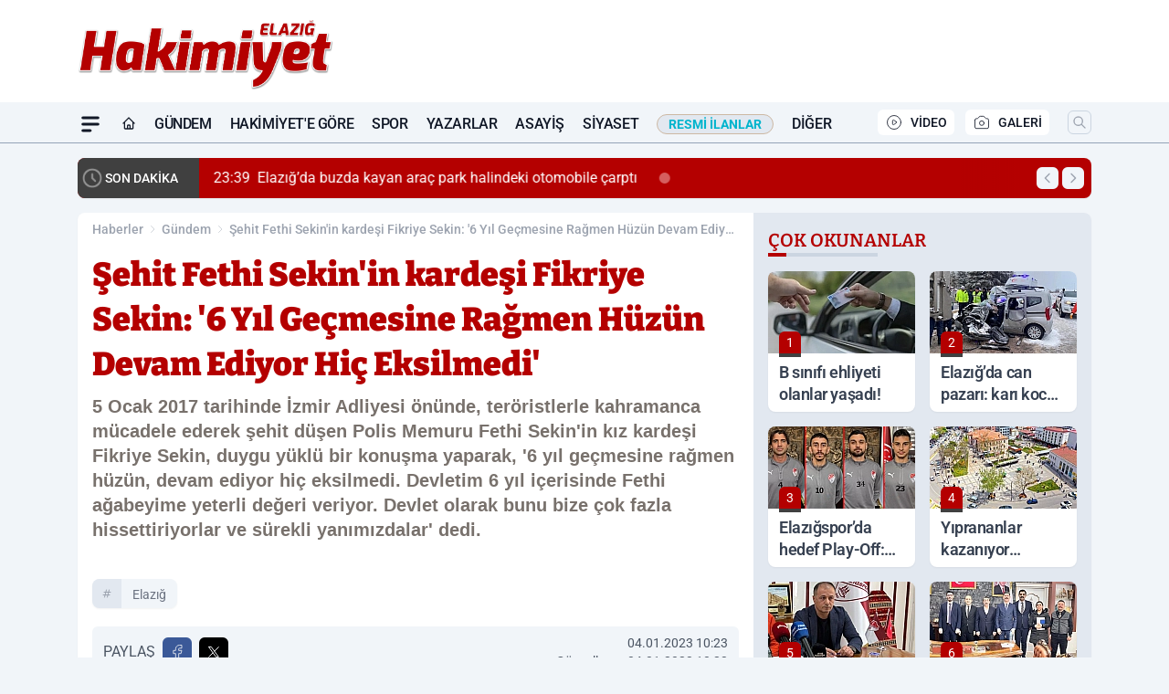

--- FILE ---
content_type: text/html; charset=UTF-8
request_url: https://www.elazighakimiyethaber.com/sehit-fethi-sekin-in-kardesi-fikriye-sekin-6-yil-gecmesine-ragmen-huzun-devam-ediyor-hic-eksilmedi/79321/
body_size: 45563
content:
<!doctype html>
<html lang="tr" prefix="og: https://ogp.me/ns# article: https://ogp.me/ns/article#" class="scroll-smooth text-gray-500 antialiased bg-mi-blue-gray-50 js-focus-visible translated-ltr">
<head>
<link rel="dns-prefetch" href="https://s.elazighakimiyethaber.com">
<link rel="preconnect" href="https://s.elazighakimiyethaber.com">
<link rel="dns-prefetch" href="https://i.elazighakimiyethaber.com">
<link rel="preconnect" href="https://i.elazighakimiyethaber.com">
<link rel="dns-prefetch" href="//adservice.google.com">
<link rel="dns-prefetch" href="//adservice.google.com.tr">
<link rel="dns-prefetch" href="//partner.googleadservices.com">
<link rel="dns-prefetch" href="//googleads.g.doubleclick.net">
<link rel="dns-prefetch" href="//securepubads.g.doubleclick.net">
<link rel="dns-prefetch" href="//tpc.googlesyndication.com">
<link rel="dns-prefetch" href="//pagead2.googlesyndication.com">
<link rel="dns-prefetch" href="//www.googletagservices.com">
<link rel="dns-prefetch" href="//www.googletagmanager.com">
<link rel="dns-prefetch" href="//www.google-analytics.com">
<link rel="preconnect" href="//www.google-analytics.com">
<link rel="dns-prefetch" href="//cdn2.bildirt.com">
<script>!function(){var t=document.createElement("script");t.setAttribute("src",'https://cdn.p.analitik.bik.gov.tr/tracker'+(typeof Intl!=="undefined"?(typeof (Intl||"").PluralRules!=="undefined"?'1':typeof Promise!=="undefined"?'2':typeof MutationObserver!=='undefined'?'3':'4'):'4')+'.js'),t.setAttribute("data-website-id","06cc5dd5-518f-4833-a084-f7b8d9bb20c1"),t.setAttribute("data-host-url",'//06cc5dd5-518f-4833-a084-f7b8d9bb20c1.collector.p.analitik.bik.gov.tr'),document.head.appendChild(t)}();</script>
<script defer data-domain="elazighakimiyethaber.com" src="https://app.kulgacdn.com/js/script.js"></script>
<script>
    const img = new Image();
    img.src = 'https://i.elazighakimiyethaber.com/c/100/448x252/s/dosya/haber/sehit-fethi-sekin-in-kardesi-f_1672816996_6D5W03.jpg';
    img.fetchPriority = 'high';
</script>
<title>Şehit Fethi Sekin'in kardeşi Fikriye Sekin: '6 Yıl Geçmesine Rağmen Hüzün Devam Ediyor Hiç Eksilmedi'</title>
<meta name="title" content="Şehit Fethi Sekin'in kardeşi Fikriye Sekin: '6 Yıl Geçmesine Rağmen Hüzün Devam Ediyor Hiç Eksilmedi'">
<meta name="description" content="5 Ocak 2017 tarihinde İzmir Adliyesi önünde, teröristlerle kahramanca mücadele ederek şehit düşen Polis Memuru Fethi Sekin'in kız kardeşi Fikriye Sekin, duygu yüklü bir konuşma yaparak, '6 yıl geçmesine rağmen hüzün, devam ediyor hiç eksilmedi. Devletim 6 yıl içerisinde Fethi ağabeyime yeterli değeri veriyor. Devlet olarak bunu bize çok fazla hissettiriyorlar ve sürekli yanımızdalar' dedi.">
<meta name="datePublished" content="2023-01-04T10:23:16+03:00">
<meta name="dateModified" content="2023-01-04T10:23:16+03:00">
<meta name="url" content="https://www.elazighakimiyethaber.com/sehit-fethi-sekin-in-kardesi-fikriye-sekin-6-yil-gecmesine-ragmen-huzun-devam-ediyor-hic-eksilmedi/79321/">
<meta name="articleSection" content="news">
<meta name="articleAuthor" content="Haber Merkezi">
<style>
.mi-news-image{object-fit:cover;width:100%;height:100%;display:block}
body{font-display:swap}
</style>
<link rel="preload" href="https://s.elazighakimiyethaber.com/themes/wind/fonts/bitter-regular.woff2" as="font" type="font/woff2" crossorigin>
<link rel="preload" href="https://s.elazighakimiyethaber.com/themes/wind/fonts/bitter-500.woff2" as="font" type="font/woff2" crossorigin>
<link rel="preload" href="https://s.elazighakimiyethaber.com/themes/wind/fonts/bitter-600.woff2" as="font" type="font/woff2" crossorigin>
<link rel="preload" href="https://s.elazighakimiyethaber.com/themes/wind/fonts/bitter-700.woff2" as="font" type="font/woff2" crossorigin>
<link rel="preload" href="https://s.elazighakimiyethaber.com/themes/wind/fonts/bitter-800.woff2" as="font" type="font/woff2" crossorigin>
<link rel="preload" href="https://s.elazighakimiyethaber.com/themes/wind/fonts/bitter-900.woff2" as="font" type="font/woff2" crossorigin>
<style>@font-face{font-family:'Bitter';font-style:normal;font-weight:400;font-display:swap;src:url('https://s.elazighakimiyethaber.com/themes/wind/fonts/bitter-regular.woff2')format('woff2');unicode-range:U+0000-00FF,U+0100-017F,U+0130-0131,U+02BB-02BC,U+02C6,U+02DA,U+02DC,U+2000-206F,U+2074,U+20AC,U+2122,U+2191,U+2193,U+2212,U+2215,U+FEFF,U+FFFD}@font-face{font-family:'Bitter';font-style:normal;font-weight:700;font-display:swap;src:url('https://s.elazighakimiyethaber.com/themes/wind/fonts/bitter-700.woff2')format('woff2');unicode-range:U+0000-00FF,U+0100-017F,U+0130-0131,U+02BB-02BC,U+02C6,U+02DA,U+02DC,U+2000-206F,U+2074,U+20AC,U+2122,U+2191,U+2193,U+2212,U+2215,U+FEFF,U+FFFD}@font-face{font-family:'Bitter';font-style:normal;font-weight:600;font-display:swap;src:url('https://s.elazighakimiyethaber.com/themes/wind/fonts/bitter-600.woff2')format('woff2');unicode-range:U+0000-00FF,U+0100-017F,U+0130-0131,U+02BB-02BC,U+02C6,U+02DA,U+02DC,U+2000-206F,U+2074,U+20AC,U+2122,U+2191,U+2193,U+2212,U+2215,U+FEFF,U+FFFD}@font-face{font-family:'Bitter';font-style:normal;font-weight:500;font-display:swap;src:url('https://s.elazighakimiyethaber.com/themes/wind/fonts/bitter-500.woff2')format('woff2');unicode-range:U+0000-00FF,U+0100-017F,U+0130-0131,U+02BB-02BC,U+02C6,U+02DA,U+02DC,U+2000-206F,U+2074,U+20AC,U+2122,U+2191,U+2193,U+2212,U+2215,U+FEFF,U+FFFD}@font-face{font-family:'Bitter';font-style:normal;font-weight:800;font-display:swap;src:url('https://s.elazighakimiyethaber.com/themes/wind/fonts/bitter-800.woff2')format('woff2');unicode-range:U+0000-00FF,U+0100-017F,U+0130-0131,U+02BB-02BC,U+02C6,U+02DA,U+02DC,U+2000-206F,U+2074,U+20AC,U+2122,U+2191,U+2193,U+2212,U+2215,U+FEFF,U+FFFD}@font-face{font-family:'Bitter';font-style:normal;font-weight:900;font-display:swap;src:url('https://s.elazighakimiyethaber.com/themes/wind/fonts/bitter-900.woff2')format('woff2');unicode-range:U+0000-00FF,U+0100-017F,U+0130-0131,U+02BB-02BC,U+02C6,U+02DA,U+02DC,U+2000-206F,U+2074,U+20AC,U+2122,U+2191,U+2193,U+2212,U+2215,U+FEFF,U+FFFD}</style>
<link rel="preload" href="https://s.elazighakimiyethaber.com/themes/wind/fonts/roboto-regular.woff2" as="font" type="font/woff2" crossorigin>
<link rel="preload" href="https://s.elazighakimiyethaber.com/themes/wind/fonts/roboto-500.woff2" as="font" type="font/woff2" crossorigin>
<link rel="preload" href="https://s.elazighakimiyethaber.com/themes/wind/fonts/roboto-600.woff2" as="font" type="font/woff2" crossorigin>
<link rel="preload" href="https://s.elazighakimiyethaber.com/themes/wind/fonts/roboto-700.woff2" as="font" type="font/woff2" crossorigin>
<link rel="preload" href="https://s.elazighakimiyethaber.com/themes/wind/fonts/roboto-800.woff2" as="font" type="font/woff2" crossorigin>
<link rel="preload" href="https://s.elazighakimiyethaber.com/themes/wind/fonts/roboto-900.woff2" as="font" type="font/woff2" crossorigin>
<style>@font-face{font-family:'Roboto';font-style:normal;font-weight:400;font-display:swap;src:url('https://s.elazighakimiyethaber.com/themes/wind/fonts/roboto-regular.woff2')format('woff2');unicode-range:U+0000-00FF,U+0100-017F,U+0130-0131,U+02BB-02BC,U+02C6,U+02DA,U+02DC,U+2000-206F,U+2074,U+20AC,U+2122,U+2191,U+2193,U+2212,U+2215,U+FEFF,U+FFFD}@font-face{font-family:'Roboto';font-style:normal;font-weight:700;font-display:swap;src:url('https://s.elazighakimiyethaber.com/themes/wind/fonts/roboto-700.woff2')format('woff2');unicode-range:U+0000-00FF,U+0100-017F,U+0130-0131,U+02BB-02BC,U+02C6,U+02DA,U+02DC,U+2000-206F,U+2074,U+20AC,U+2122,U+2191,U+2193,U+2212,U+2215,U+FEFF,U+FFFD}@font-face{font-family:'Roboto';font-style:normal;font-weight:600;font-display:swap;src:url('https://s.elazighakimiyethaber.com/themes/wind/fonts/roboto-600.woff2')format('woff2');unicode-range:U+0000-00FF,U+0100-017F,U+0130-0131,U+02BB-02BC,U+02C6,U+02DA,U+02DC,U+2000-206F,U+2074,U+20AC,U+2122,U+2191,U+2193,U+2212,U+2215,U+FEFF,U+FFFD}@font-face{font-family:'Roboto';font-style:normal;font-weight:500;font-display:swap;src:url('https://s.elazighakimiyethaber.com/themes/wind/fonts/roboto-500.woff2')format('woff2');unicode-range:U+0000-00FF,U+0100-017F,U+0130-0131,U+02BB-02BC,U+02C6,U+02DA,U+02DC,U+2000-206F,U+2074,U+20AC,U+2122,U+2191,U+2193,U+2212,U+2215,U+FEFF,U+FFFD}@font-face{font-family:'Roboto';font-style:normal;font-weight:800;font-display:swap;src:url('https://s.elazighakimiyethaber.com/themes/wind/fonts/roboto-800.woff2')format('woff2');unicode-range:U+0000-00FF,U+0100-017F,U+0130-0131,U+02BB-02BC,U+02C6,U+02DA,U+02DC,U+2000-206F,U+2074,U+20AC,U+2122,U+2191,U+2193,U+2212,U+2215,U+FEFF,U+FFFD}@font-face{font-family:'Roboto';font-style:normal;font-weight:900;font-display:swap;src:url('https://s.elazighakimiyethaber.com/themes/wind/fonts/roboto-900.woff2')format('woff2');unicode-range:U+0000-00FF,U+0100-017F,U+0130-0131,U+02BB-02BC,U+02C6,U+02DA,U+02DC,U+2000-206F,U+2074,U+20AC,U+2122,U+2191,U+2193,U+2212,U+2215,U+FEFF,U+FFFD}</style>
<style>
body, html {padding: 0px !important;margin: 0px !important;}.leading-tight {line-height: 1.25;}.font-black {font-weight: 900;}.text-3xl {font-size: 1.875rem;line-height: 2.25rem;}.py-2 {padding-bottom: .5rem;padding-top: .5rem;}.pb-5 {padding-bottom: 1.25rem;}.pt-0 {padding-top: 0;}.font-semibold {font-weight: 600;}.object-cover {object-fit: cover;}  .w-full { width: 100%; }.h-full { height: 100%; }.news-description {font-family: -apple-system, BlinkMacSystemFont, 'Segoe UI', sans-serif;font-weight: 600;font-size: clamp(1.125rem, 2.5vw, 1.5rem);line-height: 1.5;color: #374151;margin: 0 0 1.25rem 0;}  @media (min-width: 768px) {.news-description { line-height: 1.375; }}img[fetchpriority="high"] {content-visibility: auto;will-change: auto;}
</style>
<meta charset="UTF-8">
<link rel="preload" as="image" href="https://i.elazighakimiyethaber.com/c/100/708x399/s/dosya/haber/sehit-fethi-sekin-in-kardesi-f_1672816996_6D5W03.jpg" fetchpriority="high">
<link rel="preload" href="/themes/wind/css/haber.min.css?v=2605" as="style">
<link rel="preload" href="https://s.elazighakimiyethaber.com/themes/wind/js/jquery-3.6.0.min.js" as="script">
<link rel="preload" href="https://s.elazighakimiyethaber.com/themes/wind/js/swiper-bundle.min.js" as="script">
<link rel="preload" href="https://s.elazighakimiyethaber.com/themes/wind/js/miapp.js" as="script">
<link rel="preload" href="https://s.elazighakimiyethaber.com/themes/wind/js/social-share-kit.js" as="script" fetchpriority="low">
<link rel="preload" href="https://s.elazighakimiyethaber.com/themes/wind/js/jquery.fancybox.min.js" as="script" fetchpriority="low">
<link rel="canonical" href="https://www.elazighakimiyethaber.com/sehit-fethi-sekin-in-kardesi-fikriye-sekin-6-yil-gecmesine-ragmen-huzun-devam-ediyor-hic-eksilmedi/79321/" />
<link rel="index" title="Elazığ Hakimiyet Gazetesi - Elazığ Haber - Elazığ Son Dakika" href="https://www.elazighakimiyethaber.com/" />
<link rel="image_src" href="https://i.elazighakimiyethaber.com/c/100/1280x720/s/dosya/haber/m/sehit-fethi-sekin-in-kardesi-f_1672816996_6D5W03.jpg" type="image/jpeg" />
<link rel="search" type="application/opensearchdescription+xml" title="Elazığ Hakimiyet Haber Arama" href="https://www.elazighakimiyethaber.com/opensearch.xml" />
<link rel="alternate" type="application/rss+xml" title="Elazığ Hakimiyet Gazetesi - Elazığ Haber - Elazığ Son Dakika rss beslemesi" href="https://www.elazighakimiyethaber.com/rss/" />
<meta name="image" content="https://i.elazighakimiyethaber.com/c/100/1280x720/s/dosya/haber/m/sehit-fethi-sekin-in-kardesi-f_1672816996_6D5W03.jpg" />
<meta name="thumbnail_height" content="100" />
<meta name="thumbnail_width" content="100" />
<link rel="thumbnail" href="https://i.elazighakimiyethaber.com/c/100/100x100/s/dosya/haber/m/sehit-fethi-sekin-in-kardesi-f_1672816996_6D5W03.jpg" type="image/jpeg" />
<meta name="dateCreated" content="2023-01-04T10:23:16+03:00" />
<meta name="dateUpdated" content="2023-01-04T10:23:16+03:00" />
<meta name="robots" content="index, follow, max-image-preview:large, max-snippet:-1, max-video-preview:-1" />
<meta name="google-site-verification" content="ZgGtDxfOUYCvXbRGsrVRYwQRa86idwQAhOsRJdLlWmo" />
<meta property="og:site_name" content="Elazığ Hakimiyet Haber" />
<meta property="og:url" content="https://www.elazighakimiyethaber.com/sehit-fethi-sekin-in-kardesi-fikriye-sekin-6-yil-gecmesine-ragmen-huzun-devam-ediyor-hic-eksilmedi/79321/" />
<meta property="og:title" content="Şehit Fethi Sekin'in kardeşi Fikriye Sekin: '6 Yıl Geçmesine Rağmen Hüzün Devam Ediyor Hiç Eksilmedi'" />
<meta property="og:description" content="5 Ocak 2017 tarihinde İzmir Adliyesi önünde, teröristlerle kahramanca mücadele ederek şehit düşen Polis Memuru Fethi Sekin'in kız kardeşi Fikriye Sekin, duygu yüklü bir konuşma yaparak, '6 yıl geçmesine rağmen hüzün, devam ediyor hiç eksilmedi. Devletim 6 yıl içerisinde Fethi ağabeyime yeterli değeri veriyor. Devlet olarak bunu bize çok fazla hissettiriyorlar ve sürekli yanımızdalar' dedi." />
<meta property="og:image" content="https://i.elazighakimiyethaber.com/c/100/1280x720/s/dosya/haber/m/sehit-fethi-sekin-in-kardesi-f_1672816996_6D5W03.jpg" />
<meta property="og:image:type" content="image/jpeg" />
<meta property="og:image:width" content="1280" />
<meta property="og:image:height" content="720" />
<meta property="og:image:alt" content="Şehit Fethi Sekin'in kardeşi Fikriye Sekin: '6 Yıl Geçmesine Rağmen Hüzün Devam Ediyor Hiç Eksilmedi'" />
<meta property="og:image:secure_url" content="https://i.elazighakimiyethaber.com/c/100/1280x720/s/dosya/haber/m/sehit-fethi-sekin-in-kardesi-f_1672816996_6D5W03.jpg" />
<meta property="og:type" content="article" />
<meta property="og:locale" content="tr_TR" />
<meta property="twitter:account_id" content="" />
<meta name="twitter:card" content="summary_large_image" />
<meta name="twitter:url" content="https://www.elazighakimiyethaber.com/sehit-fethi-sekin-in-kardesi-fikriye-sekin-6-yil-gecmesine-ragmen-huzun-devam-ediyor-hic-eksilmedi/79321/" />
<meta name="twitter:domain" content="https://www.elazighakimiyethaber.com/" />
<meta name="twitter:site" content="@" />
<meta name="twitter:title" content="Şehit Fethi Sekin'in kardeşi Fikriye Sekin: '6 Yıl Geçmesine Rağmen Hüzün Devam Ediyor Hiç Eksilmedi'" />
<meta name="twitter:description" content="5 Ocak 2017 tarihinde İzmir Adliyesi önünde, teröristlerle kahramanca mücadele ederek şehit düşen Polis Memuru Fethi Sekin'in kız kardeşi Fikriye Sekin, duygu yüklü bir konuşma yaparak, '6 yıl geçmesine rağmen hüzün, devam ediyor hiç eksilmedi. Devletim 6 yıl içerisinde Fethi ağabeyime yeterli değeri veriyor. Devlet olarak bunu bize çok fazla hissettiriyorlar ve sürekli yanımızdalar' dedi." />
<meta name="twitter:image:src" content="https://i.elazighakimiyethaber.com/c/100/1280x720/s/dosya/haber/m/sehit-fethi-sekin-in-kardesi-f_1672816996_6D5W03.jpg" />
<meta property="article:published_time" content="2023-01-04T10:23:16+03:00" />
<meta property="article:modified_time" content="2023-01-04T10:23:16+03:00" />
<meta property="article:author" content="Haber Merkezi" />
<meta property="article:section" content="Gündem" />
<meta property="article:opinion" content="false" />
<meta property="article:content_tier" content="free" />
<meta name="DC.Title" content="Şehit Fethi Sekin'in kardeşi Fikriye Sekin: '6 Yıl Geçmesine Rağmen Hüzün Devam Ediyor Hiç Eksilmedi'" />
<meta name="DC.Description" content="5 Ocak 2017 tarihinde İzmir Adliyesi önünde, teröristlerle kahramanca mücadele ederek şehit düşen Polis Memuru Fethi Sekin'in kız kardeşi Fikriye Sekin, duygu yüklü bir konuşma yaparak, '6 yıl geçmesine rağmen hüzün, devam ediyor hiç eksilmedi. Devletim 6 yıl içerisinde Fethi ağabeyime yeterli değeri veriyor. Devlet olarak bunu bize çok fazla hissettiriyorlar ve sürekli yanımızdalar' dedi." />
<meta name="DC.Creator" content="Elazığ Hakimiyet Haber" />
<meta name="DC.Subject" content="Şehit Fethi Sekin'in kardeşi Fikriye Sekin: '6 Yıl Geçmesine Rağmen Hüzün Devam Ediyor Hiç Eksilmedi'" />
<meta name="DC.Publisher" content="Elazığ Hakimiyet Haber" />
<meta name="DC.Contributor" content="Elazığ Hakimiyet Haber" />
<meta name="DC.Date" content="2023-01-04" />
<meta name="DC.Type" content="Text" />
<meta name="DC.Source" content="https://www.elazighakimiyethaber.com/sehit-fethi-sekin-in-kardesi-fikriye-sekin-6-yil-gecmesine-ragmen-huzun-devam-ediyor-hic-eksilmedi/79321/" />
<meta name="DC.Language" content="tr-TR" /><meta name="viewport" content="width=device-width, initial-scale=1, shrink-to-fit=no">
<meta http-equiv="X-UA-Compatible" content="ie=edge">
<meta http-equiv="content-type" content="text/html; charset=utf-8" />
<style>
    .h-menu {
        display: block;
        font-size: .875rem;
        font-weight: 500;
        letter-spacing: -.025em;
        line-height: 1.25rem;
        padding: .5rem 0;
        position: relative;
        text-transform: uppercase
    }

    @media (min-width: 970px) {
        .h-menu {
            font-size:1rem;
            line-height: 1.5rem;
            padding: .5rem 0
        }
    }
</style>
<link href="/themes/wind/css/haber.min.css?v=2605" rel="stylesheet">
<style>
    [x-cloak] { display: none }@font-face{font-family:swiper-icons;src:url('data:application/font-woff;charset=utf-8;base64, [base64]//wADZ2x5ZgAAAywAAADMAAAD2MHtryVoZWFkAAABbAAAADAAAAA2E2+eoWhoZWEAAAGcAAAAHwAAACQC9gDzaG10eAAAAigAAAAZAAAArgJkABFsb2NhAAAC0AAAAFoAAABaFQAUGG1heHAAAAG8AAAAHwAAACAAcABAbmFtZQAAA/gAAAE5AAACXvFdBwlwb3N0AAAFNAAAAGIAAACE5s74hXjaY2BkYGAAYpf5Hu/j+W2+MnAzMYDAzaX6QjD6/4//Bxj5GA8AuRwMYGkAPywL13jaY2BkYGA88P8Agx4j+/8fQDYfA1AEBWgDAIB2BOoAeNpjYGRgYNBh4GdgYgABEMnIABJzYNADCQAACWgAsQB42mNgYfzCOIGBlYGB0YcxjYGBwR1Kf2WQZGhhYGBiYGVmgAFGBiQQkOaawtDAoMBQxXjg/wEGPcYDDA4wNUA2CCgwsAAAO4EL6gAAeNpj2M0gyAACqxgGNWBkZ2D4/wMA+xkDdgAAAHjaY2BgYGaAYBkGRgYQiAHyGMF8FgYHIM3DwMHABGQrMOgyWDLEM1T9/w8UBfEMgLzE////P/5//f/V/xv+r4eaAAeMbAxwIUYmIMHEgKYAYjUcsDAwsLKxc3BycfPw8jEQA/[base64]/uznmfPFBNODM2K7MTQ45YEAZqGP81AmGGcF3iPqOop0r1SPTaTbVkfUe4HXj97wYE+yNwWYxwWu4v1ugWHgo3S1XdZEVqWM7ET0cfnLGxWfkgR42o2PvWrDMBSFj/IHLaF0zKjRgdiVMwScNRAoWUoH78Y2icB/yIY09An6AH2Bdu/UB+yxopYshQiEvnvu0dURgDt8QeC8PDw7Fpji3fEA4z/PEJ6YOB5hKh4dj3EvXhxPqH/SKUY3rJ7srZ4FZnh1PMAtPhwP6fl2PMJMPDgeQ4rY8YT6Gzao0eAEA409DuggmTnFnOcSCiEiLMgxCiTI6Cq5DZUd3Qmp10vO0LaLTd2cjN4fOumlc7lUYbSQcZFkutRG7g6JKZKy0RmdLY680CDnEJ+UMkpFFe1RN7nxdVpXrC4aTtnaurOnYercZg2YVmLN/d/gczfEimrE/fs/bOuq29Zmn8tloORaXgZgGa78yO9/cnXm2BpaGvq25Dv9S4E9+5SIc9PqupJKhYFSSl47+Qcr1mYNAAAAeNptw0cKwkAAAMDZJA8Q7OUJvkLsPfZ6zFVERPy8qHh2YER+3i/BP83vIBLLySsoKimrqKqpa2hp6+jq6RsYGhmbmJqZSy0sraxtbO3sHRydnEMU4uR6yx7JJXveP7WrDycAAAAAAAH//wACeNpjYGRgYOABYhkgZgJCZgZNBkYGLQZtIJsFLMYAAAw3ALgAeNolizEKgDAQBCchRbC2sFER0YD6qVQiBCv/H9ezGI6Z5XBAw8CBK/m5iQQVauVbXLnOrMZv2oLdKFa8Pjuru2hJzGabmOSLzNMzvutpB3N42mNgZGBg4GKQYzBhYMxJLMlj4GBgAYow/P/PAJJhLM6sSoWKfWCAAwDAjgbRAAB42mNgYGBkAIIbCZo5IPrmUn0hGA0AO8EFTQAA');font-weight:400;font-style:normal}:root{--swiper-theme-color:#007aff}.swiper{margin-left:auto;margin-right:auto;position:relative;overflow:hidden;list-style:none;padding:0;z-index:1}.swiper-vertical>.swiper-wrapper{flex-direction:column}.swiper-wrapper{position:relative;width:100%;height:100%;z-index:1;display:flex;transition-property:transform;box-sizing:content-box}.swiper-android .swiper-slide,.swiper-wrapper{transform:translate3d(0px,0,0)}.swiper-pointer-events{touch-action:pan-y}.swiper-pointer-events.swiper-vertical{touch-action:pan-x}.swiper-slide{flex-shrink:0;width:100%;height:100%;position:relative;transition-property:transform}.swiper-slide-invisible-blank{visibility:hidden}.swiper-autoheight,.swiper-autoheight .swiper-slide{height:auto}.swiper-autoheight .swiper-wrapper{align-items:flex-start;transition-property:transform,height}.swiper-backface-hidden .swiper-slide{transform:translateZ(0);-webkit-backface-visibility:hidden;backface-visibility:hidden}.swiper-3d,.swiper-3d.swiper-css-mode .swiper-wrapper{perspective:1200px}.swiper-3d .swiper-cube-shadow,.swiper-3d .swiper-slide,.swiper-3d .swiper-slide-shadow,.swiper-3d .swiper-slide-shadow-bottom,.swiper-3d .swiper-slide-shadow-left,.swiper-3d .swiper-slide-shadow-right,.swiper-3d .swiper-slide-shadow-top,.swiper-3d .swiper-wrapper{transform-style:preserve-3d}.swiper-3d .swiper-slide-shadow,.swiper-3d .swiper-slide-shadow-bottom,.swiper-3d .swiper-slide-shadow-left,.swiper-3d .swiper-slide-shadow-right,.swiper-3d .swiper-slide-shadow-top{position:absolute;left:0;top:0;width:100%;height:100%;pointer-events:none;z-index:10}.swiper-3d .swiper-slide-shadow{background:rgba(0,0,0,.15)}.swiper-3d .swiper-slide-shadow-left{background-image:linear-gradient(to left,rgba(0,0,0,.5),rgba(0,0,0,0))}.swiper-3d .swiper-slide-shadow-right{background-image:linear-gradient(to right,rgba(0,0,0,.5),rgba(0,0,0,0))}.swiper-3d .swiper-slide-shadow-top{background-image:linear-gradient(to top,rgba(0,0,0,.5),rgba(0,0,0,0))}.swiper-3d .swiper-slide-shadow-bottom{background-image:linear-gradient(to bottom,rgba(0,0,0,.5),rgba(0,0,0,0))}.swiper-css-mode>.swiper-wrapper{overflow:auto;scrollbar-width:none;-ms-overflow-style:none}.swiper-css-mode>.swiper-wrapper::-webkit-scrollbar{display:none}.swiper-css-mode>.swiper-wrapper>.swiper-slide{scroll-snap-align:start start}.swiper-horizontal.swiper-css-mode>.swiper-wrapper{scroll-snap-type:x mandatory}.swiper-vertical.swiper-css-mode>.swiper-wrapper{scroll-snap-type:y mandatory}.swiper-centered>.swiper-wrapper::before{content:'';flex-shrink:0;order:9999}.swiper-centered.swiper-horizontal>.swiper-wrapper>.swiper-slide:first-child{margin-inline-start:var(--swiper-centered-offset-before)}.swiper-centered.swiper-horizontal>.swiper-wrapper::before{height:100%;min-height:1px;width:var(--swiper-centered-offset-after)}.swiper-centered.swiper-vertical>.swiper-wrapper>.swiper-slide:first-child{margin-block-start:var(--swiper-centered-offset-before)}.swiper-centered.swiper-vertical>.swiper-wrapper::before{width:100%;min-width:1px;height:var(--swiper-centered-offset-after)}.swiper-centered>.swiper-wrapper>.swiper-slide{scroll-snap-align:center center}:root{--swiper-navigation-size:44px}.swiper-button-next,.swiper-button-prev{position:absolute;top:50%;width:calc(var(--swiper-navigation-size)/ 44 * 27);height:var(--swiper-navigation-size);margin-top:calc(0px - (var(--swiper-navigation-size)/ 2));z-index:10;cursor:pointer;display:flex;align-items:center;justify-content:center;color:var(--swiper-navigation-color,var(--swiper-theme-color))}.swiper-button-next.swiper-button-disabled,.swiper-button-prev.swiper-button-disabled{opacity:.35;cursor:auto;pointer-events:none}.swiper-button-next:after,.swiper-button-prev:after{font-family:swiper-icons;font-size:var(--swiper-navigation-size);text-transform:none!important;letter-spacing:0;text-transform:none;font-variant:initial;line-height:1}.swiper-button-prev,.swiper-rtl .swiper-button-next{left:10px;right:auto}.swiper-button-prev:after,.swiper-rtl .swiper-button-next:after{content:'prev'}.swiper-button-next,.swiper-rtl .swiper-button-prev{right:10px;left:auto}.swiper-button-next:after,.swiper-rtl .swiper-button-prev:after{content:'next'}.swiper-button-lock{display:none}.swiper-pagination{position:absolute;text-align:center;transition:.3s opacity;transform:translate3d(0,0,0);z-index:10}.swiper-pagination.swiper-pagination-hidden{opacity:0}.swiper-horizontal>.swiper-pagination-bullets,.swiper-pagination-bullets.swiper-pagination-horizontal,.swiper-pagination-custom,.swiper-pagination-fraction{bottom:10px;left:0;width:100%}.swiper-pagination-bullets-dynamic{overflow:hidden;font-size:0}.swiper-pagination-bullets-dynamic .swiper-pagination-bullet{transform:scale(.33);position:relative}.swiper-pagination-bullets-dynamic .swiper-pagination-bullet-active{transform:scale(1)}.swiper-pagination-bullets-dynamic .swiper-pagination-bullet-active-main{transform:scale(1)}.swiper-pagination-bullets-dynamic .swiper-pagination-bullet-active-prev{transform:scale(.66)}.swiper-pagination-bullets-dynamic .swiper-pagination-bullet-active-prev-prev{transform:scale(.33)}.swiper-pagination-bullets-dynamic .swiper-pagination-bullet-active-next{transform:scale(.66)}.swiper-pagination-bullets-dynamic .swiper-pagination-bullet-active-next-next{transform:scale(.33)}.swiper-pagination-bullet{width:var(--swiper-pagination-bullet-width,var(--swiper-pagination-bullet-size,8px));height:var(--swiper-pagination-bullet-height,var(--swiper-pagination-bullet-size,8px));display:inline-block;border-radius:50%;background:var(--swiper-pagination-bullet-inactive-color,#000);opacity:var(--swiper-pagination-bullet-inactive-opacity, .2)}button.swiper-pagination-bullet{border:none;margin:0;padding:0;box-shadow:none;-webkit-appearance:none;appearance:none}.swiper-pagination-clickable .swiper-pagination-bullet{cursor:pointer}.swiper-pagination-bullet:only-child{display:none!important}.swiper-pagination-bullet-active{opacity:var(--swiper-pagination-bullet-opacity, 1);background:var(--swiper-pagination-color,var(--swiper-theme-color))}.swiper-pagination-vertical.swiper-pagination-bullets,.swiper-vertical>.swiper-pagination-bullets{right:10px;top:50%;transform:translate3d(0px,-50%,0)}.swiper-pagination-vertical.swiper-pagination-bullets .swiper-pagination-bullet,.swiper-vertical>.swiper-pagination-bullets .swiper-pagination-bullet{margin:var(--swiper-pagination-bullet-vertical-gap,6px) 0;display:block}.swiper-pagination-vertical.swiper-pagination-bullets.swiper-pagination-bullets-dynamic,.swiper-vertical>.swiper-pagination-bullets.swiper-pagination-bullets-dynamic{top:50%;transform:translateY(-50%);width:8px}.swiper-pagination-vertical.swiper-pagination-bullets.swiper-pagination-bullets-dynamic .swiper-pagination-bullet,.swiper-vertical>.swiper-pagination-bullets.swiper-pagination-bullets-dynamic .swiper-pagination-bullet{display:inline-block;transition:.2s transform,.2s top}.swiper-horizontal>.swiper-pagination-bullets .swiper-pagination-bullet,.swiper-pagination-horizontal.swiper-pagination-bullets .swiper-pagination-bullet{margin:0 var(--swiper-pagination-bullet-horizontal-gap,4px)}.swiper-horizontal>.swiper-pagination-bullets.swiper-pagination-bullets-dynamic,.swiper-pagination-horizontal.swiper-pagination-bullets.swiper-pagination-bullets-dynamic{left:50%;transform:translateX(-50%);white-space:nowrap}.swiper-horizontal>.swiper-pagination-bullets.swiper-pagination-bullets-dynamic .swiper-pagination-bullet,.swiper-pagination-horizontal.swiper-pagination-bullets.swiper-pagination-bullets-dynamic .swiper-pagination-bullet{transition:.2s transform,.2s left}.swiper-horizontal.swiper-rtl>.swiper-pagination-bullets-dynamic .swiper-pagination-bullet{transition:.2s transform,.2s right}.swiper-pagination-progressbar{background:rgba(0,0,0,.25);position:absolute}.swiper-pagination-progressbar .swiper-pagination-progressbar-fill{background:var(--swiper-pagination-color,var(--swiper-theme-color));position:absolute;left:0;top:0;width:100%;height:100%;transform:scale(0);transform-origin:left top}.swiper-rtl .swiper-pagination-progressbar .swiper-pagination-progressbar-fill{transform-origin:right top}.swiper-horizontal>.swiper-pagination-progressbar,.swiper-pagination-progressbar.swiper-pagination-horizontal,.swiper-pagination-progressbar.swiper-pagination-vertical.swiper-pagination-progressbar-opposite,.swiper-vertical>.swiper-pagination-progressbar.swiper-pagination-progressbar-opposite{width:100%;height:4px;left:0;top:0}.swiper-horizontal>.swiper-pagination-progressbar.swiper-pagination-progressbar-opposite,.swiper-pagination-progressbar.swiper-pagination-horizontal.swiper-pagination-progressbar-opposite,.swiper-pagination-progressbar.swiper-pagination-vertical,.swiper-vertical>.swiper-pagination-progressbar{width:4px;height:100%;left:0;top:0}.swiper-pagination-lock{display:none}.swiper-lazy-preloader{width:42px;height:42px;position:absolute;left:50%;top:50%;margin-left:-21px;margin-top:-21px;z-index:10;transform-origin:50%;box-sizing:border-box;border:4px solid var(--swiper-preloader-color,var(--swiper-theme-color));border-radius:50%;border-top-color:transparent;animation:swiper-preloader-spin 1s infinite linear}.swiper-lazy-preloader-white{--swiper-preloader-color:#fff}.swiper-lazy-preloader-black{--swiper-preloader-color:#000}@keyframes swiper-preloader-spin{0%{transform:rotate(0deg)}100%{transform:rotate(360deg)}}.swiper-fade.swiper-free-mode .swiper-slide{transition-timing-function:ease-out}.swiper-fade .swiper-slide{pointer-events:none;transition-property:opacity}.swiper-fade .swiper-slide .swiper-slide{pointer-events:none}.swiper-fade .swiper-slide-active,.swiper-fade .swiper-slide-active .swiper-slide-active{pointer-events:auto}.fancybox-active{height:auto}.fancybox-is-hidden{left:-9999px;margin:0;position:absolute!important;top:-9999px;visibility:hidden}.fancybox-container{-webkit-backface-visibility:hidden;height:100%;left:0;outline:none;position:fixed;-webkit-tap-highlight-color:transparent;top:0;-ms-touch-action:manipulation;touch-action:manipulation;transform:translateZ(0);width:100%;z-index:99992}.fancybox-container *{box-sizing:border-box}.fancybox-bg,.fancybox-inner,.fancybox-outer,.fancybox-stage{bottom:0;left:0;position:absolute;right:0;top:0}.fancybox-outer{-webkit-overflow-scrolling:touch;overflow-y:auto}.fancybox-bg{background:#000000;opacity:0;transition-duration:inherit;transition-property:opacity;transition-timing-function:cubic-bezier(.47,0,.74,.71)}.fancybox-is-open .fancybox-bg{opacity:.8;transition-timing-function:cubic-bezier(.22,.61,.36,1)}.fancybox-caption,.fancybox-infobar,.fancybox-navigation .fancybox-button,.fancybox-toolbar{direction:ltr;opacity:0;position:absolute;transition:opacity .25s ease,visibility 0s ease .25s;visibility:hidden;z-index:99997}.fancybox-show-caption .fancybox-caption,.fancybox-show-infobar .fancybox-infobar,.fancybox-show-nav .fancybox-navigation .fancybox-button,.fancybox-show-toolbar .fancybox-toolbar{opacity:1;transition:opacity .25s ease 0s,visibility 0s ease 0s;visibility:visible}.fancybox-infobar{color:#ccc;font-size:13px;-webkit-font-smoothing:subpixel-antialiased;height:44px;left:0;line-height:44px;min-width:44px;mix-blend-mode:difference;padding:0 10px;pointer-events:none;top:0;-webkit-touch-callout:none;-webkit-user-select:none;-moz-user-select:none;-ms-user-select:none;user-select:none}.fancybox-toolbar{right:0;top:0}.fancybox-stage{direction:ltr;overflow:visible;transform:translateZ(0);z-index:99994}.fancybox-is-open .fancybox-stage{overflow:hidden}.fancybox-slide{-webkit-backface-visibility:hidden;display:none;height:100%;left:0;outline:none;overflow:auto;-webkit-overflow-scrolling:touch;padding:10px;position:absolute;text-align:center;top:0;transition-property:transform,opacity;white-space:normal;width:100%;z-index:99994}.fancybox-slide:before{content:\"\";display:inline-block;font-size:0;height:100%;vertical-align:middle;width:0}.fancybox-is-sliding .fancybox-slide,.fancybox-slide--current,.fancybox-slide--next,.fancybox-slide--previous{display:block}.fancybox-slide--image{overflow:hidden;padding:10px 0}.fancybox-slide--image:before{display:none}.fancybox-slide--html{padding:6px}.fancybox-content{background:#fff;display:inline-block;margin:0;max-width:100%;overflow:auto;-webkit-overflow-scrolling:touch;padding:10px;position:relative;text-align:left;vertical-align:middle}.fancybox-slide--image .fancybox-content{animation-timing-function:cubic-bezier(.5,0,.14,1);-webkit-backface-visibility:hidden;background:transparent;background-repeat:no-repeat;background-size:100% 100%;left:0;max-width:none;overflow:visible;padding:0;position:absolute;top:0;transform-origin:top left;transition-property:transform,opacity;-webkit-user-select:none;-moz-user-select:none;-ms-user-select:none;user-select:none;z-index:99995}.fancybox-can-zoomOut .fancybox-content{cursor:zoom-out}.fancybox-can-zoomIn .fancybox-content{cursor:zoom-in}.fancybox-can-pan .fancybox-content,.fancybox-can-swipe .fancybox-content{cursor:grab}.fancybox-is-grabbing .fancybox-content{cursor:grabbing}.fancybox-container [data-selectable=true]{cursor:text}.fancybox-image,.fancybox-spaceball{background:transparent;border:0;height:100%;left:0;margin:0;max-height:none;max-width:none;padding:0;position:absolute;top:0;-webkit-user-select:none;-moz-user-select:none;-ms-user-select:none;user-select:none;width:100%}.fancybox-spaceball{z-index:1}.fancybox-slide--iframe .fancybox-content,.fancybox-slide--map .fancybox-content,.fancybox-slide--pdf .fancybox-content,.fancybox-slide--video .fancybox-content{height:100%;overflow:visible;padding:0;width:100%}.fancybox-slide--video .fancybox-content{background:#000}.fancybox-slide--map .fancybox-content{background:#e5e3df}.fancybox-slide--iframe .fancybox-content{background:#f8f8f8}.fancybox-iframe,.fancybox-video{background:transparent;border:0;display:block;height:100%;margin:0;overflow:hidden;padding:0;width:100%}.fancybox-iframe{left:0;position:absolute;top:0}.fancybox-error{background:#fff;cursor:default;max-width:400px;padding:40px;width:100%}.fancybox-error p{color:#444;font-size:16px;line-height:20px;margin:0;padding:0}.fancybox-button{border:0;border-radius:0;box-shadow:none;cursor:pointer;display:inline-block;height:60px;margin:0;padding:10px;position:relative;transition:color .2s;vertical-align:top;visibility:inherit;width:60px}.fancybox-button,.fancybox-button:link,.fancybox-button:visited{color:#ccc}.fancybox-button:hover{color:#fff}.fancybox-button:focus{outline:none}.fancybox-button.fancybox-focus{outline:1px dotted}.fancybox-button[disabled],.fancybox-button[disabled]:hover{color:#888;cursor:default;outline:none}.fancybox-button div{height:100%}.fancybox-button svg{display:block;height:100%;overflow:visible;position:relative;width:100%}.fancybox-button svg path{fill:currentColor;stroke-width:0}.fancybox-button--fsenter svg:nth-child(2),.fancybox-button--fsexit svg:first-child,.fancybox-button--pause svg:first-child,.fancybox-button--play svg:nth-child(2){display:none}.fancybox-progress{background:#ff5268;height:2px;left:0;position:absolute;right:0;top:0;transform:scaleX(0);transform-origin:0;transition-property:transform;transition-timing-function:linear;z-index:99998}.fancybox-close-small{background:transparent;border:0;border-radius:0;color:#ccc;cursor:pointer;opacity:.8;padding:8px;position:absolute;right:-12px;top:-10px;z-index:401}.fancybox-close-small:hover{color:#fff;opacity:1}.fancybox-slide--html .fancybox-close-small{color:currentColor;padding:10px;right:0;top:0}.fancybox-slide--image.fancybox-is-scaling .fancybox-content{overflow:hidden}.fancybox-is-scaling .fancybox-close-small,.fancybox-is-zoomable.fancybox-can-pan .fancybox-close-small{display:none}.fancybox-navigation .fancybox-button{background-clip:content-box;height:100px;opacity:0;position:absolute;top:calc(50% - 50px);width:70px}.fancybox-navigation .fancybox-button div{padding:7px}.fancybox-navigation .fancybox-button--arrow_left{left:0;left:env(safe-area-inset-left);padding:31px 26px 31px 6px}.fancybox-navigation .fancybox-button--arrow_right{padding:31px 6px 31px 26px;right:0;right:env(safe-area-inset-right)}.fancybox-caption{background:linear-gradient(0deg,rgba(0,0,0,.85) 0,rgba(0,0,0,.3) 50%,rgba(0,0,0,.15) 65%,rgba(0,0,0,.075) 75.5%,rgba(0,0,0,.037) 82.85%,rgba(0,0,0,.019) 88%,transparent);bottom:0;color:#eee;font-size:14px;font-weight:400;left:0;line-height:1.5;padding:75px 10px 25px;pointer-events:none;right:0;text-align:center;z-index:99996}@supports (padding:max(0px)){.fancybox-caption{padding:75px max(10px,env(safe-area-inset-right)) max(25px,env(safe-area-inset-bottom)) max(10px,env(safe-area-inset-left))}}.fancybox-caption--separate{margin-top:-50px}.fancybox-caption__body{max-height:50vh;overflow:auto;pointer-events:all}.fancybox-caption a,.fancybox-caption a:link,.fancybox-caption a:visited{color:#ccc;text-decoration:none}.fancybox-caption a:hover{color:#fff;text-decoration:underline}.fancybox-loading{animation:a 1s linear infinite;background:transparent;border:4px solid #888;border-bottom-color:#fff;border-radius:50%;height:50px;left:50%;margin:-25px 0 0 -25px;opacity:.7;padding:0;position:absolute;top:50%;width:50px;z-index:99999}@keyframes a{to{transform:rotate(1turn)}}.fancybox-animated{transition-timing-function:cubic-bezier(0,0,.25,1)}.fancybox-fx-slide.fancybox-slide--previous{opacity:0;transform:translate3d(-100%,0,0)}.fancybox-fx-slide.fancybox-slide--next{opacity:0;transform:translate3d(100%,0,0)}.fancybox-fx-slide.fancybox-slide--current{opacity:1;transform:translateZ(0)}.fancybox-fx-fade.fancybox-slide--next,.fancybox-fx-fade.fancybox-slide--previous{opacity:0;transition-timing-function:cubic-bezier(.19,1,.22,1)}.fancybox-fx-fade.fancybox-slide--current{opacity:1}.fancybox-fx-zoom-in-out.fancybox-slide--previous{opacity:0;transform:scale3d(1.5,1.5,1.5)}.fancybox-fx-zoom-in-out.fancybox-slide--next{opacity:0;transform:scale3d(.5,.5,.5)}.fancybox-fx-zoom-in-out.fancybox-slide--current{opacity:1;transform:scaleX(1)}.fancybox-fx-rotate.fancybox-slide--previous{opacity:0;transform:rotate(-1turn)}.fancybox-fx-rotate.fancybox-slide--next{opacity:0;transform:rotate(1turn)}.fancybox-fx-rotate.fancybox-slide--current{opacity:1;transform:rotate(0deg)}.fancybox-fx-circular.fancybox-slide--previous{opacity:0;transform:scale3d(0,0,0) translate3d(-100%,0,0)}.fancybox-fx-circular.fancybox-slide--next{opacity:0;transform:scale3d(0,0,0) translate3d(100%,0,0)}.fancybox-fx-circular.fancybox-slide--current{opacity:1;transform:scaleX(1) translateZ(0)}.fancybox-fx-tube.fancybox-slide--previous{transform:translate3d(-100%,0,0) scale(.1) skew(-10deg)}.fancybox-fx-tube.fancybox-slide--next{transform:translate3d(100%,0,0) scale(.1) skew(10deg)}.fancybox-fx-tube.fancybox-slide--current{transform:translateZ(0) scale(1)}@media (max-height:576px){.fancybox-slide{padding-left:6px;padding-right:6px}.fancybox-slide--image{padding:6px 0}.fancybox-close-small{right:-6px}.fancybox-slide--image .fancybox-close-small{background:#4e4e4e;color:#f2f4f6;height:36px;opacity:1;padding:6px;right:0;top:0;width:36px}.fancybox-caption{padding-left:12px;padding-right:12px}@supports (padding:max(0px)){.fancybox-caption{padding-left:max(12px,env(safe-area-inset-left));padding-right:max(12px,env(safe-area-inset-right))}}}.fancybox-share{background:#f4f4f4;border-radius:3px;max-width:90%;padding:30px;text-align:center}.fancybox-share h1{color:#222;font-size:35px;font-weight:700;margin:0 0 20px}.fancybox-share p{margin:0;padding:0}.fancybox-share__button{border:0;border-radius:3px;display:inline-block;font-size:14px;font-weight:700;line-height:40px;margin:0 5px 10px;min-width:130px;padding:0 15px;text-decoration:none;transition:all .2s;-webkit-user-select:none;-moz-user-select:none;-ms-user-select:none;user-select:none;white-space:nowrap}.fancybox-share__button:link,.fancybox-share__button:visited{color:#fff}.fancybox-share__button:hover{text-decoration:none}.fancybox-share__button--fb{background:#3b5998}.fancybox-share__button--fb:hover{background:#344e86}.fancybox-share__button--pt{background:#bd081d}.fancybox-share__button--pt:hover{background:#aa0719}.fancybox-share__button--tw{background:#1da1f2}.fancybox-share__button--tw:hover{background:#0d95e8}.fancybox-share__button svg{height:25px;margin-right:7px;position:relative;top:-1px;vertical-align:middle;width:25px}.fancybox-share__button svg path{fill:#fff}.fancybox-share__input{background:transparent;border:0;border-bottom:1px solid #d7d7d7;border-radius:0;color:#5d5b5b;font-size:14px;margin:10px 0 0;outline:none;padding:10px 15px;width:100%}.fancybox-thumbs{background:#ddd;bottom:0;display:none;margin:0;-webkit-overflow-scrolling:touch;-ms-overflow-style:-ms-autohiding-scrollbar;padding:2px 2px 4px;position:absolute;right:0;-webkit-tap-highlight-color:rgba(0,0,0,0);top:0;width:212px;z-index:99995}.fancybox-thumbs-x{overflow-x:auto;overflow-y:hidden}.fancybox-show-thumbs .fancybox-thumbs{display:block}.fancybox-show-thumbs .fancybox-inner{right:212px}.fancybox-thumbs__list{font-size:0;height:100%;list-style:none;margin:0;overflow-x:hidden;overflow-y:auto;padding:0;position:absolute;position:relative;white-space:nowrap;width:100%}.fancybox-thumbs-x .fancybox-thumbs__list{overflow:hidden}.fancybox-thumbs-y .fancybox-thumbs__list::-webkit-scrollbar{width:7px}.fancybox-thumbs-y .fancybox-thumbs__list::-webkit-scrollbar-track{background:#fff;border-radius:10px;box-shadow:inset 0 0 6px rgba(0,0,0,.3)}.fancybox-thumbs-y .fancybox-thumbs__list::-webkit-scrollbar-thumb{background:#2a2a2a;border-radius:10px}.fancybox-thumbs__list a{-webkit-backface-visibility:hidden;backface-visibility:hidden;background-color:rgba(0,0,0,.1);background-position:50%;background-repeat:no-repeat;background-size:cover;cursor:pointer;float:left;height:75px;margin:2px;max-height:calc(100% - 8px);max-width:calc(50% - 4px);outline:none;overflow:hidden;padding:0;position:relative;-webkit-tap-highlight-color:transparent;width:100px}.fancybox-thumbs__list a:before{border:6px solid #ff5268;bottom:0;content:\"\";left:0;opacity:0;position:absolute;right:0;top:0;transition:all .2s cubic-bezier(.25,.46,.45,.94);z-index:99991}.fancybox-thumbs__list a:focus:before{opacity:.5}.fancybox-thumbs__list a.fancybox-thumbs-active:before{opacity:1}@media (max-width:576px){.fancybox-thumbs{width:110px}.fancybox-show-thumbs .fancybox-inner{right:110px}.fancybox-thumbs__list a{max-width:calc(100% - 10px)}}.fancybox-slide--iframe .fancybox-content {width  : 400px!important;margin: 0;border-radius: 0.5rem!important;overflow: hidden!important;}.n-comment-success {position: absolute;width: 100%;height: 100%;background-color: rgba(255, 255, 255, .9);top: 0;left: 0;z-index: 999999;display: flex;justify-content: center;align-items: center;}.n-comment-icon-s{clear:both;color:#8bc34a;font-size: 70px;text-align: center;display: block;padding: 5px}.n-comment-icon-w{clear:both;color:#ff9800;font-size: 70px;text-align: center;display: block;padding: 5px}.n-commnet-title{font-size: 19px;color:#888888;text-align: center;padding: 5px 20px 30px 20px;}.n-close{display:inline-block;font-size:15px;font-weight:600;padding:5px 10px 5px 10px;border:1px solid #888888;margin-top:30px!important;border-radius: 0.5rem;}#Imageid{border-radius:0.5rem!important;overflow:hidden!important;}
</style><meta name="mobile-web-app-capable" content="yes">
<meta name="application-name" content="Elazığ Hakimiyet Gazetesi - Elazığ Haber - Elazığ Son Dakika">
<link rel="manifest" href="/manifest.json">
<link rel="icon" href="https://s.elazighakimiyethaber.com/dosya/logo/elazig-hakimiyet-gazetesi-favicon.png">
<link rel="apple-touch-icon" href="https://s.elazighakimiyethaber.com/dosya/logo/elazig-hakimiyet-gazetesi-favicon.png">
<link rel="android-touch-icon" href="https://s.elazighakimiyethaber.com/dosya/logo/elazig-hakimiyet-gazetesi-favicon.png" />
<link rel="apple-touch-icon-precomposed" href="https://s.elazighakimiyethaber.com/c/80/114x114/s/dosya/logo/favicons/elazig-hakimiyet-gazetesi-favicon.png" />
<link rel="apple-touch-icon-precomposed" sizes="170x170" href="https://s.elazighakimiyethaber.com/c/80/114x114/s/dosya/logo/favicons/elazig-hakimiyet-gazetesi-favicon.png" />
<link rel="apple-touch-icon" sizes="57x57" href="https://s.elazighakimiyethaber.com/c/80/57x57/s/dosya/logo/favicons/elazig-hakimiyet-gazetesi-favicon.png">
<link rel="apple-touch-icon" sizes="60x60" href="https://s.elazighakimiyethaber.com/c/80/60x60/s/dosya/logo/favicons/elazig-hakimiyet-gazetesi-favicon.png">
<link rel="apple-touch-icon" sizes="72x72" href="https://s.elazighakimiyethaber.com/c/80/72x72/s/dosya/logo/favicons/elazig-hakimiyet-gazetesi-favicon.png">
<link rel="apple-touch-icon" sizes="76x76" href="https://s.elazighakimiyethaber.com/c/80/76x76/s/dosya/logo/favicons/elazig-hakimiyet-gazetesi-favicon.png">
<link rel="apple-touch-icon" sizes="114x114" href="https://s.elazighakimiyethaber.com/c/80/114x114/s/dosya/logo/favicons/elazig-hakimiyet-gazetesi-favicon.png">
<link rel="apple-touch-icon" sizes="120x120" href="https://s.elazighakimiyethaber.com/c/80/120x120/s/dosya/logo/favicons/elazig-hakimiyet-gazetesi-favicon.png">
<link rel="apple-touch-icon" sizes="144x144" href="https://s.elazighakimiyethaber.com/c/80/144x144/s/dosya/logo/favicons/elazig-hakimiyet-gazetesi-favicon.png">
<link rel="apple-touch-icon" sizes="152x152" href="https://s.elazighakimiyethaber.com/c/80/152x152/s/dosya/logo/favicons/elazig-hakimiyet-gazetesi-favicon.png">
<link rel="apple-touch-icon" sizes="180x180" href="https://s.elazighakimiyethaber.com/c/80/180x180/s/dosya/logo/favicons/elazig-hakimiyet-gazetesi-favicon.png">
<link rel="icon" type="image/png" sizes="512x512" href="https://s.elazighakimiyethaber.com/c/80/512x512/s/dosya/logo/favicons/elazig-hakimiyet-gazetesi-favicon.png">
<link rel="icon" type="image/png" sizes="384x384" href="https://s.elazighakimiyethaber.com/c/80/384x384/s/dosya/logo/favicons/elazig-hakimiyet-gazetesi-favicon.png">
<link rel="icon" type="image/png" sizes="192x192" href="https://s.elazighakimiyethaber.com/c/80/192x192/s/dosya/logo/favicons/elazig-hakimiyet-gazetesi-favicon.png">
<link rel="icon" type="image/png" sizes="152x152" href="https://s.elazighakimiyethaber.com/c/80/152x152/s/dosya/logo/favicons/elazig-hakimiyet-gazetesi-favicon.png">
<link rel="icon" type="image/png" sizes="144x144" href="https://s.elazighakimiyethaber.com/c/80/144x144/s/dosya/logo/favicons/elazig-hakimiyet-gazetesi-favicon.png">
<link rel="icon" type="image/png" sizes="128x128" href="https://s.elazighakimiyethaber.com/c/80/128x128/s/dosya/logo/favicons/elazig-hakimiyet-gazetesi-favicon.png">
<link rel="icon" type="image/png" sizes="96x96" href="https://s.elazighakimiyethaber.com/c/80/96x96/s/dosya/logo/favicons/elazig-hakimiyet-gazetesi-favicon.png">
<link rel="icon" type="image/png" sizes="72x72" href="https://s.elazighakimiyethaber.com/c/80/72x72/s/dosya/logo/favicons/elazig-hakimiyet-gazetesi-favicon.png">
<link rel="icon" type="image/png" sizes="32x32" href="https://s.elazighakimiyethaber.com/c/80/32x32/s/dosya/logo/favicons/elazig-hakimiyet-gazetesi-favicon.png">
<link rel="icon" type="image/png" sizes="16x16" href="https://s.elazighakimiyethaber.com/c/80/16x16/s/dosya/logo/favicons/elazig-hakimiyet-gazetesi-favicon.png">
<meta name="apple-mobile-web-app-status-bar-style" content="#ffffff">
<meta name="apple-mobile-web-app-title" content="Elazığ Hakimiyet Gazetesi - Elazığ Haber - Elazığ Son Dakika">
<meta name="apple-mobile-web-app-status-bar-style" content="#ffffff" />
<meta name="msapplication-TileColor" content="#ffffff">
<meta name="msapplication-TileImage" content="https://s.elazighakimiyethaber.com/c/80/152x152/s/dosya/logo/favicons/elazig-hakimiyet-gazetesi-favicon.png">
<meta name="theme-color" content="#b40000">
<script>
    if ('serviceWorker' in navigator) {
        navigator.serviceWorker.register('/serviceworker.js')
            .then(() => console.log('Service Worker Installed...'))
            .catch(err => console.error('Not supported browser!', err));
    }
</script>
<script>var uygulamaid="9832-4175-4500-7996-6053-6";</script>
<script defer src="https://cdn2.bildirt.com/BildirtSDKfiles.js"></script>
    <!-- Google tag (gtag.js) -->
    <script defer src="https://www.googletagmanager.com/gtag/js?id=G-K7HWX83JKY"></script>
    <script>
        window.dataLayer = window.dataLayer || [];
        function gtag(){dataLayer.push(arguments);}
        gtag('js', new Date());
        gtag('config', 'G-K7HWX83JKY');
    </script>
<script defer data-domain="elazighakimiyethaber.com" src="https://app.kulgacdn.com/js/script.js"></script>
<meta name="facebook-domain-verification" content="d6leh5ir3xwqr67nvwmw4ycp4poy55" /></head>
<body class="haber-detay bg-secondary bg-opacity-80 lg:bg-slate-100 font-misans text-gray-600 selection:bg-slate-300 selection:text-white">
<div class="bg-slate-100 max-w-md lg:max-w-full mx-auto">
<div class="bg-header relative z-10 hidden invisible lg:block lg:visible">
                <div class="container lg:h-[84px] xl:h-[114px] mx-auto grid grid-cols-3 justify-between">
            <div class="flex flex-wrap items-center px-0 py-3 col-span-1">
                <a class="w-fit h-auto" href="https://www.elazighakimiyethaber.com/">
                    <img class="items-center" src="https://s.elazighakimiyethaber.com/dosya/logo/svg/logo-ana.svg" width="280" height="78" alt="Elazığ Hakimiyet Gazetesi - Elazığ Haber - Elazığ Son Dakika">
                </a>
            </div>
            <div class="flex flex-wrap items-center justify-end col-span-2 px-0 py-3">
                                                                                                                            <div class="max-w-full px-0 lg:max-w-screen-lg xl:max-w-screen-xl 2xl:max-w-screen-2xl mx-0">
                <style>
                    @media (max-width:970px) { .tum-sayfalar-logo-yani-adva, .tum-sayfalar-logo-yani-advb, .tum-sayfalar-logo-yani-advc { display: none } .tum-sayfalar-logo-yani-advd { width:375px !important; height: 49px !important; display: block;clear: both;margin: 0 auto } }
                    @media (min-width:970px) { .tum-sayfalar-logo-yani-adva, .tum-sayfalar-logo-yani-advb { display: none } .tum-sayfalar-logo-yani-advc { width:375px !important; height: 49px !important; display: block;  margin: 0 auto } .tum-sayfalar-logo-yani-advd { display: none } }
                    @media (min-width:1110px) { .tum-sayfalar-logo-yani-adva { display: none } .tum-sayfalar-logo-yani-advb { width:728px !important; height: 96px !important; display: block; margin: 0 auto } .tum-sayfalar-logo-yani-advc, .tum-sayfalar-logo-yani-advd { display: none } }
                    @media (min-width:4410px) {.tum-sayfalar-logo-yani-adva { width:728px !important; height: 96px !important; padding: 0; display: block; margin: 0 auto } .tum-sayfalar-logo-yani-advb, .tum-sayfalar-logo-yani-advc, .tum-sayfalar-logo-yani-advd { display: none } }

                    @media(max-width: 970px) { .tum-sayfalar-logo-yani_greklam { width:375px !important; height: 49px !important; max-height: 49px !important; margin: 0 auto } }
                    @media(min-width: 970px) { .tum-sayfalar-logo-yani_greklam { width:375px !important; height: 49px !important; max-height: 49px !important; margin: 0 auto } }
                    @media(min-width: 1110px) { .tum-sayfalar-logo-yani_greklam { width:728px !important; height: 96px !important; max-height: 96px !important; margin: 0 auto } }
                    @media(min-width: 4410px) { .tum-sayfalar-logo-yani_greklam { width:728px !important; height: 96px !important; max-height: 96px !important; margin: 0 auto } }
                </style>
                                                                                                    <div class="mi-rgb tum-sayfalar-logo-yani_greklam text-center">
                        <script async src="https://pagead2.googlesyndication.com/pagead/js/adsbygoogle.js?client=ca-pub-1865724535787115"
     crossorigin="anonymous"></script>
<!-- Ana-2 -->
<ins class="adsbygoogle tum-sayfalar-logo-yani_greklam"
     style="display:block"
     data-ad-client="ca-pub-1865724535787115"
     data-ad-slot="9248988220"></ins>
<script>
     (adsbygoogle = window.adsbygoogle || []).push({});
</script>                    </div>
                                                                                                                                                                                                                                                                                                                                                                                                                                                                                                                                                                                                                                                                                                                                                                                                                                    </div>
                </div>
        </div>
    </div>
<header class="bg-slate-100 text-gray-900 sticky top-0 left-0 z-50 w-full border-b border-b-slate-400 hidden invisible lg:block lg:visible">
    <nav class="container mx-auto relative z-50 -mt-0.5 py-0">
        <div class="relative z-50 mx-auto flex justify-between">
            <ul class="flex items-center mt-1">
                <li class="hover:text-primary mr-5 flex place-items-center">
                    <button id="mi-desktop-menu-toggle" class="px-0 py-1" aria-label="Mega Menü">
                        <svg xmlns="http://www.w3.org/2000/svg" class="h-7 w-7 hover:text-primary" viewBox="0 0 20 20" fill="currentColor">
                            <path fill-rule="evenodd" d="M3 5a1 1 0 011-1h12a1 1 0 110 2H4a1 1 0 01-1-1zM3 10a1 1 0 011-1h12a1 1 0 110 2H4a1 1 0 01-1-1zM3 15a1 1 0 011-1h6a1 1 0 110 2H4a1 1 0 01-1-1z" clip-rule="evenodd" />
                        </svg>
                    </button>
                    <div id="mi-desktop-menu" class="invisible hidden absolute top-[46px] left-0 mt-0 w-full h-auto bg-white rounded-b-md overflow-hidden shadow-2xl border-t border-t-primary border-l border-l-slate-200 border-r border-r-slate-200 border-b border-b-slate-200 z-20">
                        <div class="w-full h-auto">
                            <div class="bg-white px-4">
                                <div class="container mx-auto grid grid-cols-1 lg:grid-cols-3 gap-0 lg:gap-6">
                                    <div class="col-span-2 grid grid-cols-1 lg:grid-cols-3 gap-0 lg:gap-6 px-4 lg:px-0">
                                                                                    <div class="mt-4 w-full text-center lg:text-left">
                                                <div class="uppercase font-mibitter font-bold text-lg text-gray-600 border-b border-gray-600 border-dashed pb-1.5">Elazığ Haber</div>
                                                <ul class="flex flex-col mt-4 mb-0 lg:mt-4 lg:mb-4">
                                                                                                                                                                        <li class="py-0.5"><a href="/haberler/gundem/" title="Elazığ Gündem" class="font-normal text-base text-gray-600 hover:text-primary">Elazığ Gündem</a></li>
                                                                                                                                                                                                                                                                                                                                                                                                                                                        <li class="py-0.5"><a href="/haberler/hakimiyete-gore/" title="Hakimiyet'e Göre" class="font-normal text-base text-gray-600 hover:text-primary">Hakimiyet'e Göre</a></li>
                                                                                                                                                                                                                                                                                                                                                                                                                                                        <li class="py-0.5"><a href="/haberler/elazig-spor-haberleri/" title="Elazığ Spor" class="font-normal text-base text-gray-600 hover:text-primary">Elazığ Spor</a></li>
                                                                                                                                                                                                                                                                                                                                            <li class="py-0.5"><a href="/yazarlar/" title="Yazarlar" class="font-normal text-base text-gray-600 hover:text-primary">Yazarlar</a></li>
                                                                                                                                                                                                                                                                                                                                            <li class="py-0.5"><a href="/haberler/elazig-asayis/" title="Asayiş" class="font-normal text-base text-gray-600 hover:text-primary">Asayiş</a></li>
                                                                                                                                                                                                                                                                                                                                                                                                                                                        <li class="py-0.5"><a href="/haberler/elazig-ekonomi/" title="Ekonomi" class="font-normal text-base text-gray-600 hover:text-primary">Ekonomi</a></li>
                                                                                                                                                                                                                                                                                                                                            <li class="py-0.5"><a href="/haberler/saglik/" title="Sağlık" class="font-normal text-base text-gray-600 hover:text-primary">Sağlık</a></li>
                                                                                                                                                                                                                                                                                                                                            <li class="py-0.5"><a href="/haberler/siyaset/" title="Siyaset" class="font-normal text-base text-gray-600 hover:text-primary">Siyaset</a></li>
                                                                                                                                                                                                                                                                                                                                            <li class="py-0.5"><a href="/video-galeri" title="Video Galeri" class="font-normal text-base text-gray-600 hover:text-primary">Video Galeri</a></li>
                                                                                                                                                                                                                                                                                                                                            <li class="py-0.5"><a href="https://elazighakimiyethaber.com/foto-galeri" title="Foto Galeri" class="font-normal text-base text-gray-600 hover:text-primary">Foto Galeri</a></li>
                                                                                                                                                                                                                                                                                                                                            <li class="py-0.5"><a href="/haberler/yasam/" title="Yaşam" class="font-normal text-base text-gray-600 hover:text-primary">Yaşam</a></li>
                                                                                                                                                                                                                                                                                                                                                                                                                                                                                                </ul>
                                            </div>
                                                                                        <div class="mt-4 w-full text-center lg:text-left">
                                                <div class="uppercase font-mibitter font-bold text-lg text-gray-600 border-b border-gray-600 border-dashed pb-1.5">Sık Arananlar</div>
                                                <ul class="flex flex-col mt-4 mb-0 lg:mt-4 lg:mb-4">
                                                                                                                                                                                                                                                                                    <li class="py-0.5"><a href="/haberleri/elazig/" title="Elazığ" class="font-normal text-base text-gray-600 hover:text-primary">Elazığ</a></li>
                                                                                                                                                                                                                                                                                                                                                                                                                                                        <li class="py-0.5"><a href="/haberleri/elazig-haber/" title="Elazığ Haber" class="font-normal text-base text-gray-600 hover:text-primary">Elazığ Haber</a></li>
                                                                                                                                                                                                                                                                                                                                                                                                                                                        <li class="py-0.5"><a href="/haberleri/elazig-son-dakika" title="Elazığ Son Dakika" class="font-normal text-base text-gray-600 hover:text-primary">Elazığ Son Dakika</a></li>
                                                                                                                                                                                                                                                                                                                                                                                                                                                                                                                                                                                                                                                                                                                                                                                                                                                                                                        <li class="py-0.5"><a href="/haberleri/elazig-belediyesi/" title="Elazığ Belediyesi" class="font-normal text-base text-gray-600 hover:text-primary">Elazığ Belediyesi</a></li>
                                                                                                                                                                                                                                                                                                                                            <li class="py-0.5"><a href="/haberleri/elazig-valiligi/" title="Elazığ Valiliği" class="font-normal text-base text-gray-600 hover:text-primary">Elazığ Valiliği</a></li>
                                                                                                                                                                                                                                                                                                                                            <li class="py-0.5"><a href="/haberleri/elazig-tso/" title="Elazığ TSO" class="font-normal text-base text-gray-600 hover:text-primary">Elazığ TSO</a></li>
                                                                                                                                                                                                                                                                                                                                            <li class="py-0.5"><a href="/haberleri/afad-elazig/" title="AFAD Elazığ" class="font-normal text-base text-gray-600 hover:text-primary">AFAD Elazığ</a></li>
                                                                                                                                                                                                                                                                                                                                            <li class="py-0.5"><a href="/haberleri/elazigspor-haberleri/" title="Elazığspor Haberleri" class="font-normal text-base text-gray-600 hover:text-primary">Elazığspor Haberleri</a></li>
                                                                                                                                                                                                                                                                                                                                            <li class="py-0.5"><a href="/haberleri/firat-universitesi/" title="Fırat Üniversitesi" class="font-normal text-base text-gray-600 hover:text-primary">Fırat Üniversitesi</a></li>
                                                                                                                                                                                                                                <li class="py-0.5"><a href="/haberleri/elazig-internet-haber/" title="Elazığ İnternet Haber" class="font-normal text-base text-gray-600 hover:text-primary">Elazığ İnternet Haber</a></li>
                                                                                                                                                                                                                                <li class="py-0.5"><a href="/haberleri/elazig-deprem/" title="Elazığ Deprem" class="font-normal text-base text-gray-600 hover:text-primary">Elazığ Deprem</a></li>
                                                                                                                                                            </ul>
                                            </div>
                                                                                        <div class="mt-4 w-full text-center lg:text-left">
                                                <div class="uppercase font-mibitter font-bold text-lg text-gray-600 border-b border-gray-600 border-dashed pb-1.5">Güncel Haberler</div>
                                                <ul class="flex flex-col mt-4 mb-0 lg:mt-4 lg:mb-4">
                                                                                                                                                                                                                                                                                                                                                                                                <li class="py-0.5"><a href="/haberleri/elazig-hava-durumu/" title="Elazığ Hava Durumu" class="font-normal text-base text-gray-600 hover:text-primary">Elazığ Hava Durumu</a></li>
                                                                                                                                                                                                                                                                                                                                                                                                                                                        <li class="py-0.5"><a href="/haberleri/elazig-nobetci-eczaneler/" title="Elazığ Nöbetçi Eczaneler" class="font-normal text-base text-gray-600 hover:text-primary">Elazığ Nöbetçi Eczaneler</a></li>
                                                                                                                                                                                                                                                                                                                                                                                                                                                                                                                                                                    <li class="py-0.5"><a href="/haberleri/elazig-trafik-kazasi/" title="Elazığ Trafik Kazası" class="font-normal text-base text-gray-600 hover:text-primary">Elazığ Trafik Kazası</a></li>
                                                                                                                                                                                                                                                                                                                                            <li class="py-0.5"><a href="/haberleri/gursel-erol/" title="Gürsel Erol" class="font-normal text-base text-gray-600 hover:text-primary">Gürsel Erol</a></li>
                                                                                                                                                                                                                                <li class="py-0.5"><a href="/haberleri/sahin-serifogullari/" title="Şahin Şerifoğulları" class="font-normal text-base text-gray-600 hover:text-primary">Şahin Şerifoğulları</a></li>
                                                                                                                                                                                                                                                                                                                                                                                                                                                                                                                                                                                                                                                                                                                                                                                                                                                                                                                                                                                                                                                                                                                                                                                                                                                                                                                                                                                                                                                                                                                                                                                                                                                                                                                                    </ul>
                                            </div>
                                                                                </div>
                                    <div class="col-span-1 grid grid-cols-1 gap-6 px-4 lg:px-0">
                                        <div class="flex flex-col items-center justify-center my-6 px-4 py-4 bg-slate-100 brd">
                                            <div class="w-auto">
                                                <img class="items-center" src="https://s.elazighakimiyethaber.com/dosya/logo/svg/logo-ana.svg" width="210" height="34" alt="Elazığ Hakimiyet Haber">
                                            </div>
                                            <p class="w-auto text-gray-500 text-sm pt-2">Elazığ Hakimiyet Haber</p>
                                            <p class="w-auto text-gray-500 text-sm">www.elazighakimiyethaber.com</p>
                                            <div class="w-full grid grid-cols-2 gap-3">
                                                <ul class="w-full divide-y divide-solid divide-slate-300 mt-3">
                                                                                                                                                            <li class="py-0.5"><a title="Künye" href="/sayfa/kunye/" class="font-normal text-sm text-gray-600 hover:text-primary">Künye</a></li>
                                                                                                        <li class="py-0.5"><a title="Reklam" href="/sayfa/reklam/" class="font-normal text-sm text-gray-600 hover:text-primary">Reklam</a></li>
                                                                                                        <li class="py-0.5"><a title="Gizlilik Politikası" href="/sayfa/gizlilik-politikasi/" class="font-normal text-sm text-gray-600 hover:text-primary">Gizlilik Politikası</a></li>
                                                                                                    </ul>
                                                <ul class="w-full divide-y divide-solid divide-slate-300 mt-3">
                                                                                                        <li class="py-0.5"><a title="İletişim Bilgileri" href="/iletisim/" class="font-normal text-sm text-gray-600 hover:text-primary">İletişim Bilgileri</a></li>
                                                </ul>
                                            </div>
                                        </div>
                                    </div>
                                </div>
                            </div>
                            <div class="bg-slate-100 px-4">
                                <div class="container mx-auto grid grid-cols-1 lg:grid-cols-3 justify-between">
                                    <ul class="w-full grid grid-cols-2 lg:grid-cols-4 gap-4 px-4 lg:px-0 my-4 col-span-1 lg:col-span-2">
                                                                                    <li>
                                                <a title="VİDEO" href="/video-galeri/" class="mx-auto focus:outline-none text-gray-500 font-medium text-sm py-2 px-2 w-full text-left rounded-md hover:text-primary bg-white hover:bg-slate-200 flex items-center justify-center">
                                                    <svg xmlns="http://www.w3.org/2000/svg" class="h-5 w-5 mr-2 item-center text-primary" fill="none" viewBox="0 0 24 24" stroke="currentColor">
                                                        <path stroke-linecap="round" stroke-linejoin="round" stroke-width="1" d="M14.752 11.168l-3.197-2.132A1 1 0 0010 9.87v4.263a1 1 0 001.555.832l3.197-2.132a1 1 0 000-1.664z" />
                                                        <path stroke-linecap="round" stroke-linejoin="round" stroke-width="1" d="M21 12a9 9 0 11-18 0 9 9 0 0118 0z" />
                                                    </svg>
                                                    VİDEO                                                </a>
                                            </li>
                                                                                                                            <li>
                                                <a title="GALERİ" href="/foto-galeri/" class="mx-auto focus:outline-none text-gray-500 font-medium text-sm py-2 px-2 w-full text-left rounded-md hover:text-primary bg-white hover:bg-slate-200 flex items-center justify-center">
                                                    <svg xmlns="http://www.w3.org/2000/svg" class="h-5 w-5 mr-2 item-center text-primary" fill="none" viewBox="0 0 24 24" stroke="currentColor">
                                                        <path stroke-linecap="round" stroke-linejoin="round" stroke-width="1" d="M3 9a2 2 0 012-2h.93a2 2 0 001.664-.89l.812-1.22A2 2 0 0110.07 4h3.86a2 2 0 011.664.89l.812 1.22A2 2 0 0018.07 7H19a2 2 0 012 2v9a2 2 0 01-2 2H5a2 2 0 01-2-2V9z" />
                                                        <path stroke-linecap="round" stroke-linejoin="round" stroke-width="1" d="M15 13a3 3 0 11-6 0 3 3 0 016 0z" />
                                                    </svg>
                                                    GALERİ                                                </a>
                                            </li>
                                                                                                                                                                    <li>
                                                <a title="YAZARLAR" href="/yazarlar/" class="mx-auto focus:outline-none text-gray-500 font-medium text-sm py-2 px-2 w-full text-left rounded-md hover:text-primary bg-white hover:bg-slate-200 flex items-center justify-center">
                                                    <svg xmlns="http://www.w3.org/2000/svg" class="h-5 w-5 mr-2 item-center text-primary" fill="none" viewBox="0 0 24 24" stroke="currentColor">
                                                        <path stroke-linecap="round" stroke-linejoin="round" d="M5.121 17.804A13.937 13.937 0 0112 16c2.5 0 4.847.655 6.879 1.804M15 10a3 3 0 11-6 0 3 3 0 016 0zm6 2a9 9 0 11-18 0 9 9 0 0118 0z" />
                                                    </svg>
                                                    YAZARLAR                                                </a>
                                            </li>
                                                                            </ul>
                                    <ul class="flex flex-wrap pt-0 lg:pt-4 pb-4 justify-center lg:justify-end">
                                                                                    <li class="ml-2 group flex flex-wrap items-center">
                                                <a title="Facebook Sayfası" href="https://www.facebook.com/elazighakimiyet/" target="_blank" rel="nofollow noopener noreferrer" class="w-8 h-8 focus:outline-none inline-flex items-center justify-center bg-cfacebook group-hover:bg-white rounded-md" aria-label="Facebook">
                                                    <svg xmlns="http://www.w3.org/2000/svg" aria-hidden="true" class="h-5 w-5 text-gray-100 group-hover:text-cfacebook" fill="none" viewBox="0 0 24 24" stroke="currentColor">
                                                        <path stroke="none" d="M0 0h24v24H0z" fill="none"/>
                                                        <path d="M7 10v4h3v7h4v-7h3l1 -4h-4v-2a1 1 0 0 1 1 -1h3v-4h-3a5 5 0 0 0 -5 5v2h-3" />
                                                    </svg>
                                                </a>
                                            </li>
                                                                                                                            <li class="ml-2 group flex flex-wrap items-center">
                                                <a title="X Sayfası" href="https://www.twitter.com/elazighakimiyet" target="_blank" rel="nofollow noopener noreferrer" class="w-8 h-8 focus:outline-none inline-flex items-center justify-center bg-ctwitter group-hover:bg-white rounded-md" aria-label="X">
                                                    <svg xmlns="http://www.w3.org/2000/svg" class="h-4 w-4 text-gray-100 group-hover:text-ctwitter" viewBox="0 0 24 24" stroke="currentColor" fill="none" stroke-linecap="round" stroke-linejoin="round">
                                                        <path stroke="none" d="M0 0h24v24H0z" fill="none"/>
                                                        <path d="M4 4l11.733 16h4.267l-11.733 -16z" />
                                                        <path d="M4 20l6.768 -6.768m2.46 -2.46l6.772 -6.772" />
                                                    </svg>
                                                </a>
                                            </li>
                                                                                                                            <li class="ml-2 group flex flex-wrap items-center">
                                                <a title="Instagram Sayfası" href="https://www.instagram.com/elazighakimiyet23/" target="_blank" rel="nofollow noopener noreferrer" class="w-8 h-8 focus:outline-none inline-flex items-center justify-center bg-cinstagram group-hover:bg-white rounded-md" aria-label="Instagram">
                                                    <svg xmlns="http://www.w3.org/2000/svg" aria-hidden="true" class="h-5 w-5 text-gray-100 group-hover:text-cinstagram" fill="none" viewBox="0 0 24 24" stroke="currentColor">
                                                        <path stroke="none" d="M0 0h24v24H0z" fill="none"/>
                                                        <rect x="4" y="4" width="16" height="16" rx="4" />
                                                        <circle cx="12" cy="12" r="3" />
                                                        <line x1="16.5" y1="7.5" x2="16.5" y2="7.501" />
                                                    </svg>
                                                </a>
                                            </li>
                                                                                                                                                                    <li class="ml-2 group flex flex-wrap items-center">
                                                <a title="Youtube Kanalı" href="https://www.youtube.com/channel/UCxSG4RS4sy_HGEIX_vxNhiA/featured" target="_blank" rel="nofollow noopener noreferrer" class="w-8 h-8 focus:outline-none inline-flex items-center justify-center bg-cyoutube group-hover:bg-white rounded-md" aria-label="Youtube">
                                                    <svg xmlns="http://www.w3.org/2000/svg" aria-hidden="true" class="h-5 w-5 text-gray-100 group-hover:text-cyoutube" fill="none" viewBox="0 0 24 24" stroke="currentColor">
                                                        <path stroke-linecap="round" stroke-linejoin="round" d="M14.752 11.168l-3.197-2.132A1 1 0 0010 9.87v4.263a1 1 0 001.555.832l3.197-2.132a1 1 0 000-1.664z" />
                                                        <path stroke-linecap="round" stroke-linejoin="round" d="M21 12a9 9 0 11-18 0 9 9 0 0118 0z" />
                                                    </svg>
                                                </a>
                                            </li>
                                                                                <li class="ml-2 group flex flex-wrap items-center">
                                            <a href="/rss/anasayfa/" class="w-8 h-8 focus:outline-none inline-flex items-center justify-center bg-crss group-hover:bg-white rounded-md" aria-label="RSS">
                                                <svg xmlns="http://www.w3.org/2000/svg" aria-hidden="true" class="h-5 w-5 text-gray-100 group-hover:text-crss" fill="none" viewBox="0 0 24 24" stroke="currentColor">
                                                    <path stroke-linecap="round" stroke-linejoin="round" d="M6 5c7.18 0 13 5.82 13 13M6 11a7 7 0 017 7m-6 0a1 1 0 11-2 0 1 1 0 012 0z" />
                                                </svg>
                                            </a>
                                        </li>
                                    </ul>
                                </div>
                            </div>
                        </div>
                    </div>
                </li>
                <li class="hover:text-primary mr-5 flex place-items-center">
                    <a href="https://www.elazighakimiyethaber.com/" class="h-home" aria-label="Ana Sayfa" title="Ana Sayfa">
                        <svg xmlns="http://www.w3.org/2000/svg" class="h-4 w-4 -mt-0.5" fill="none" viewBox="0 0 24 24" stroke="currentColor">
                            <path stroke-linecap="round" stroke-linejoin="round" stroke-width="2" d="M3 12l2-2m0 0l7-7 7 7M5 10v10a1 1 0 001 1h3m10-11l2 2m-2-2v10a1 1 0 01-1 1h-3m-6 0a1 1 0 001-1v-4a1 1 0 011-1h2a1 1 0 011 1v4a1 1 0 001 1m-6 0h6" />
                        </svg>
                    </a>
                </li>
                                                                                                                                            <li class="hover:text-primary mr-5">
                                <a href="/haberler/gundem/" title="Gündem" class="h-menu underline underline-offset-[11px] decoration-4 decoration-transparent hover:decoration-primary" target="_blank">Gündem</a>
                            </li>
                                                                                                                                                                                                                                                                                        <li class="hover:text-primary mr-5">
                                <a href="/haberler/hakimiyete-gore/" title="Hakimiyet'e Göre" class="h-menu underline underline-offset-[11px] decoration-4 decoration-transparent hover:decoration-primary" target="_blank">Hakimiyet'e Göre</a>
                            </li>
                                                                                                                                                                                                                                                <li class="hover:text-primary mr-5">
                                <a href="/haberler/elazig-spor-haberleri/" title="Spor" class="h-menu underline underline-offset-[11px] decoration-4 decoration-transparent hover:decoration-primary" target="_blank">Spor</a>
                            </li>
                                                                                                                                                                                                                                                <li class="hover:text-primary mr-5">
                                <a href="/yazarlar/" title="Yazarlar" class="h-menu underline underline-offset-[11px] decoration-4 decoration-transparent hover:decoration-primary" target="_blank">Yazarlar</a>
                            </li>
                                                                                                                                                                                                                                                <li class="hover:text-primary mr-5 lg:hidden xl:block">
                                <a href="/haberler/elazig-asayis/" title="Asayiş" class="h-menu underline underline-offset-[11px] decoration-4 decoration-transparent hover:decoration-primary" target="_blank">Asayiş</a>
                            </li>
                                                                                                                                                                                                                                                <li class="hover:text-primary mr-5 lg:hidden xl:block">
                                <a href="/haberler/siyaset/" title="Siyaset" class="h-menu underline underline-offset-[11px] decoration-4 decoration-transparent hover:decoration-primary" target="_blank">Siyaset</a>
                            </li>
                                                                                                                                                                                                                                                    <li class="group mr-5 lg:hidden xl:block">
                                    <a href="/haberler/resmi-ilanlar/" title="Resmi İlanlar" class="relative flex items-center bg-slate-200 rounded-l-full rounded-r-full border border-[#cdb8a3] xl:text-lg uppercase" target="_blank">
                                        <span class="px-3 font-bold text-sm text-[#00b4cd] group-hover:text-slate-500">Resmi İlanlar</span></a>
                                </li>
                                                                                                                                                                                                                                                                        <li class="hoverable hover:text-primary mr-5  lg:hidden xl:block">
                                <a href="javascript:;" title="Diğer" class="h-menu hover:text-primary underline underline-offset-[11px] decoration-4 decoration-transparent hover:decoration-primary">Diğer</a>
                                <div class="w-full px-0 py-0 mega-menu shadow-xl bg-primary">
                                    <div class="container mx-auto flex flex-wrap justify-center">
                                        <ul class="flex my-2.5 border-b border-b-primary">
                                                                                                                                                                                                                                                                                                                                                        <li class="mx-1">
                                                            <a href="/haberler/bilim-ve-teknoloji/" title="Bilim ve Teknoloji" class="h-sub-menu" target="_blank">Bilim ve Teknoloji</a>
                                                        </li>
                                                                                                                                                                                                                                                                                                                                                                                                                                                                                                                                                                                                                                                                                                                                                                                                                                                                                                                                                                                                                                    <li class="mx-1">
                                                            <a href="/haberler/elazig-ekonomi/" title="Ekonomi" class="h-sub-menu" target="_blank">Ekonomi</a>
                                                        </li>
                                                                                                                                                                                                                                                                                                                                                                <li class="mx-1">
                                                            <a href="/haberler/saglik/" title="Sağlık" class="h-sub-menu" target="_blank">Sağlık</a>
                                                        </li>
                                                                                                                                                                                                                                                                                                                                                                <li class="mx-1">
                                                            <a href="/haberler/yasam/" title="Yaşam" class="h-sub-menu" target="_blank">Yaşam</a>
                                                        </li>
                                                                                                                                                                                                                                                                                                                                                                <li class="mx-1">
                                                            <a href="/haberler/kultur-sanat/" title="Kültür Sanat" class="h-sub-menu" target="_blank">Kültür Sanat</a>
                                                        </li>
                                                                                                                                                                                                                                                                                                                                                                <li class="mx-1">
                                                            <a href="/haberler/egitim/" title="Eğitim" class="h-sub-menu" target="_blank">Eğitim</a>
                                                        </li>
                                                                                                                                                                                                                                                                                                                                                                <li class="mx-1">
                                                            <a href="/haberler/kesfet/" title="Keşfet" class="h-sub-menu" target="_blank">Keşfet</a>
                                                        </li>
                                                                                                                                                                                                                                                                                                                                                                <li class="mx-1">
                                                            <a href="/haberler/malatya/" title="Malatya" class="h-sub-menu" target="_blank">Malatya</a>
                                                        </li>
                                                                                                                                                                                                                                                                                                                                                                <li class="mx-1">
                                                            <a href="/haberler/tunceli/" title="Tunceli" class="h-sub-menu" target="_blank">Tunceli</a>
                                                        </li>
                                                                                                                                                                                                                                                                                                                                                                <li class="mx-1">
                                                            <a href="/haberler/bingol/" title="Bingöl" class="h-sub-menu" target="_blank">Bingöl</a>
                                                        </li>
                                                                                                                                                                                        </ul>
                                    </div>
                                </div>
                            </li>
                                                                                                                                                                                                                                                                                                                                                                                                                                                                                </ul>
            <ul class="flex items-center">
                                    <li class="mr-3">
                        <a href="/video-galeri/" title="Video Galeri" class="mx-auto focus:outline-none text-gray-900 font-medium text-sm py-1 px-2 w-full text-left rounded-md hover:text-primary bg-white hover:bg-slate-200 flex items-center justify-start">
                            <svg xmlns="http://www.w3.org/2000/svg" class="h-5 w-5 mr-2 item-center text-mi-a" fill="none" viewBox="0 0 24 24" stroke="currentColor">
                                <path stroke-linecap="round" stroke-linejoin="round" stroke-width="1" d="M14.752 11.168l-3.197-2.132A1 1 0 0010 9.87v4.263a1 1 0 001.555.832l3.197-2.132a1 1 0 000-1.664z" />
                                <path stroke-linecap="round" stroke-linejoin="round" stroke-width="1" d="M21 12a9 9 0 11-18 0 9 9 0 0118 0z" />
                            </svg>
                            VİDEO
                        </a>
                    </li>
                                                    <li class="mr-3">
                        <a href="/foto-galeri/" class="mx-auto focus:outline-none text-gray-900 font-medium text-sm py-1 px-2 w-full text-left rounded-md hover:text-primary bg-white hover:bg-slate-200 flex items-center justify-start">
                            <svg xmlns="http://www.w3.org/2000/svg" class="h-5 w-5 mr-2 item-center text-mi-a" fill="none" viewBox="0 0 24 24" stroke="currentColor">
                                <path stroke-linecap="round" stroke-linejoin="round" stroke-width="1" d="M3 9a2 2 0 012-2h.93a2 2 0 001.664-.89l.812-1.22A2 2 0 0110.07 4h3.86a2 2 0 011.664.89l.812 1.22A2 2 0 0018.07 7H19a2 2 0 012 2v9a2 2 0 01-2 2H5a2 2 0 01-2-2V9z" />
                                <path stroke-linecap="round" stroke-linejoin="round" stroke-width="1" d="M15 13a3 3 0 11-6 0 3 3 0 016 0z" />
                            </svg>
                            GALERİ
                        </a>
                    </li>
                                <li class="ml-2 group flex flex-wrap items-center">
                    <button id="mi-desktop-search-toggle" class="h-search" aria-label="Arama">
                        <svg xmlns="http://www.w3.org/2000/svg" class="h-4 w-4 m-1 text-gray-400 group-hover:text-primary" fill="none" viewBox="0 0 24 24" stroke="currentColor">
                            <path stroke-linecap="round" stroke-linejoin="round" stroke-width="2" d="M21 21l-6-6m2-5a7 7 0 11-14 0 7 7 0 0114 0z" />
                        </svg>
                    </button>
                    <div id="mi-desktop-search" class="invisible hidden fixed inset-0 z-50 overflow-y-auto'" aria-labelledby="arama" role="dialog" aria-modal="true">
                        <div class="flex items-end justify-center min-h-screen px-4 text-center lg:items-center sm:block sm:p-0">
                            <div class="fixed inset-0 transition-opacity bg-slate-800 bg-opacity-60 backdrop-blur-sm" aria-hidden="true"></div>
                            <div class="inline-block w-full p-4 my-10 overflow-hidden text-left transition-all transform bg-white rounded-lg shadow-xl max-w-screen-sm">
                                <div class="flex justify-end">
                                    <button id="mi-desktop-search-close" class="text-gray-500 focus:outline-none hover:text-gray-600" aria-label="close">
                                        <svg xmlns="http://www.w3.org/2000/svg" class="h-6 w-6" viewBox="0 0 20 20" fill="currentColor">
                                            <path fill-rule="evenodd" d="M4.293 4.293a1 1 0 011.414 0L10 8.586l4.293-4.293a1 1 0 111.414 1.414L11.414 10l4.293 4.293a1 1 0 01-1.414 1.414L10 11.414l-4.293 4.293a1 1 0 01-1.414-1.414L8.586 10 4.293 5.707a1 1 0 010-1.414z" clip-rule="evenodd" />
                                        </svg>
                                    </button>
                                </div>
                                <div class="w-full p-4 pt-0">
                                    <span class="block text-center text-primary font-bold text-2xl -mt-4 pb-2 border-b">Arama / Arşiv</span>
                                    <form class="my-4" action="https://www.elazighakimiyethaber.com/arsiv/" method="get">
                                        <label class="block w-full text-sm font-medium text-gray-700 py-1">Tarihe Göre Arama:</label>
                                        <div class="flex">
                                            <input class="w-4/6 rounded-l-md text-gray-700 px-3 py-2 bg-slate-100 border-transparent focus:border-slate-300 focus:bg-white focus:ring-0" type="date" name="tarih" value="" required="">
                                            <button type="submit" class="w-2/6 md:w-36 rounded-r-md bg-primary text-white text-xs sm:text-base px-3 py-2 focus:outline-none hover:bg-secondary">Arşivi Getir</button>
                                        </div>
                                    </form>
                                    <form class="my-4" action="https://www.elazighakimiyethaber.com/arama/" method="get">
                                        <label class="block w-full text-sm font-medium text-gray-700 py-1">Kelimeye Göre Arama:</label>
                                        <div class="flex">
                                            <input class="w-4/6 rounded-l-md text-gray-700 px-3 py-2 bg-slate-100 border-transparent focus:border-slate-300 focus:bg-white focus:ring-0" type="text" name="aranan">
                                            <button type="submit" class="w-2/6 md:w-36 rounded-r-md bg-primary text-white text-xs sm:text-base px-3 py-2 focus:outline-none hover:bg-secondary">Haberlerde Ara</button>
                                        </div>
                                    </form>
                                    <p class="pt-3 pb-2 text-gray-700 font-normal text-center text-sm sm:text-base">Yukarıdaki arama formları aracılığı ile Elazığ Hakimiyet Haber arşivinde kelime, içerik, konu araması yapabilir veya gün-ay-yıl formatında tarih girerek tarihe göre haberleri listeleyebilirsiniz.</p>
                                </div>
                            </div>
                        </div>
                    </div>
                </li>
            </ul>
        </div>
    </nav>
</header><!-- Stick Banners -->
<div class="fixed_adv">
    <div class="sticky-ads-left advleft">
                                                                </div>
</div>
<div class="fixed_adv">
    <div class="sticky-ads-right advright">
                                                                </div>
</div>
<!-- Stick Banners End -->
                                                                <section class="hidden lg:block">
    <div class="max-w-full lg:max-w-screen-lg xl:max-w-screen-xl 2xl:max-w-screen-2xl bg-sdkbbg mx-auto mt-4 flex justify-between brd">
        <div class="w-40 flex flex-wrap items-center bg-sdkabg px-2 py-3">
            <svg xmlns="http://www.w3.org/2000/svg" class="h-4 w-4 mr-1.5 text-sdkatx animate-ping" fill="none" viewBox="0 0 24 24" stroke="currentColor">
                <path stroke-linecap="round" stroke-linejoin="round" stroke-width="2" d="M12 8v4l3 3m6-3a9 9 0 11-18 0 9 9 0 0118 0z" />
            </svg>
            <span class="text-sdkatx font-medium text-sm">SON DAKİKA</span>
        </div>
        <div class="swiper breaking-news w-full ml-5">
            <div class="w-16 h-16 bg-gradient-to-l from-sdkbbg absolute right-0 top-0 z-10"></div>
            <div class="swiper-wrapper flex items-center ml-2">
                                                        <a href="/elazig-da-buzda-kayan-arac-park-halindeki-otomobile-carpti/129320/" class="w-full font-normal text-sdkbtx swiper-slide swiper-slide-rv items-center"><span class="font-light mx-2" title="Elazığ'da buzda kayan araç park halindeki otomobile çarptı" target="_blank">23:39</span>Elazığ’da buzda kayan araç park halindeki otomobile çarptı<span class="i-point-3 bg-sdkpt"></span></a>
                                                        <a href="/baskan-serifogullari-ekiplerimiz-ilk-andan-itibaren-sahadaydi/129319/" class="w-full font-normal text-sdkbtx swiper-slide swiper-slide-rv items-center"><span class="font-light mx-2" title="Başkan Şerifoğulları: 'Ekiplerimiz ilk andan itibaren sahadaydı'" target="_blank">23:14</span>Başkan Şerifoğulları: 'Ekiplerimiz ilk andan itibaren sahadaydı'<span class="i-point-3 bg-sdkpt"></span></a>
                                                        <a href="/elazig-da-ac-kalan-kurt-mezraya-indi/129318/" class="w-full font-normal text-sdkbtx swiper-slide swiper-slide-rv items-center"><span class="font-light mx-2" title="Elazığ'da aç kalan kurt mezraya indi" target="_blank">22:43</span>Elazığ’da aç kalan kurt mezraya indi<span class="i-point-3 bg-sdkpt"></span></a>
                                                        <a href="/acikkapi-sahsim-hedef-aliniyor/129317/" class="w-full font-normal text-sdkbtx swiper-slide swiper-slide-rv items-center"><span class="font-light mx-2" title="Açıkkapı: 'Şahsım hedef alınıyor'" target="_blank">22:11</span>Açıkkapı: ‘Şahsım hedef alınıyor’<span class="i-point-3 bg-sdkpt"></span></a>
                                                        <a href="/elazig-da-yasaklar-uzatildi/129316/" class="w-full font-normal text-sdkbtx swiper-slide swiper-slide-rv items-center"><span class="font-light mx-2" title="Elazığ'da yasaklar uzatıldı" target="_blank">21:19</span>Elazığ’da yasaklar uzatıldı<span class="i-point-3 bg-sdkpt"></span></a>
                            </div>
        </div>
        <div class="w-24 pr-2">
            <div class="float-right flex flex-wrap py-2.5 space-x-1 relative">
                <button class="h-nav-btn group h-swiper-button-prev" aria-label="Önceki Haber">
                    <svg xmlns="http://www.w3.org/2000/svg" class="h-4 w-4 m-1 text-gray-400 group-hover:text-sdkabg" fill="none" viewBox="0 0 24 24" stroke="currentColor">
                        <path stroke-linecap="round" stroke-linejoin="round" stroke-width="2" d="M15 19l-7-7 7-7" />
                    </svg>
                </button>
                <button class="h-nav-btn group h-swiper-button-next" aria-label="Sonraki Haber">
                    <svg xmlns="http://www.w3.org/2000/svg" class="h-4 w-4 m-1 text-gray-400 group-hover:text-sdkabg" fill="none" viewBox="0 0 24 24" stroke="currentColor">
                        <path stroke-linecap="round" stroke-linejoin="round" stroke-width="2" d="M9 5l7 7-7 7" />
                    </svg>
                </button>
            </div>
        </div>
    </div>
</section>
<section class="bg-sdkbbg block lg:hidden">
    <div class="mx-auto flex">
        <div class="w-22 bg-sdkabg px-2 py-3">
            <div class="flex items-center">
                <svg xmlns="http://www.w3.org/2000/svg" class="h-4 w-4 mr-1 text-white animate-ping" fill="none" viewBox="0 0 24 24" stroke="currentColor">
                    <path stroke-linecap="round" stroke-linejoin="round" stroke-width="2" d="M12 8v4l3 3m6-3a9 9 0 11-18 0 9 9 0 0118 0z" />
                </svg>
                <span class="text-sdkatx font-medium text-sm flex-none">SON</span>
            </div>
            <div class="flex-none text-sdkatx font-bold text-sm">DAKİKA</div>
        </div>
        <div class="max-w-max swiper breaking-news-m">
            <div class="swiper-wrapper h-[64px]">
                                    <div class="px-4 w-full h-[64px] flex items-center overflow-hidden swiper-slide">
                        <a href="/elazig-da-buzda-kayan-arac-park-halindeki-otomobile-carpti/129320/" class="h-[46px] line-clamp-2 overflow-hidden text-sdkbtx" title="Elazığ'da buzda kayan araç park halindeki otomobile çarptı" target="_blank">Elazığ’da buzda kayan araç park halindeki otomobile çarptı</a>
                    </div>
                                    <div class="px-4 w-full h-[64px] flex items-center overflow-hidden swiper-slide">
                        <a href="/baskan-serifogullari-ekiplerimiz-ilk-andan-itibaren-sahadaydi/129319/" class="h-[46px] line-clamp-2 overflow-hidden text-sdkbtx" title="Başkan Şerifoğulları: 'Ekiplerimiz ilk andan itibaren sahadaydı'" target="_blank">Başkan Şerifoğulları: 'Ekiplerimiz ilk andan itibaren sahadaydı'</a>
                    </div>
                                    <div class="px-4 w-full h-[64px] flex items-center overflow-hidden swiper-slide">
                        <a href="/elazig-da-ac-kalan-kurt-mezraya-indi/129318/" class="h-[46px] line-clamp-2 overflow-hidden text-sdkbtx" title="Elazığ'da aç kalan kurt mezraya indi" target="_blank">Elazığ’da aç kalan kurt mezraya indi</a>
                    </div>
                                    <div class="px-4 w-full h-[64px] flex items-center overflow-hidden swiper-slide">
                        <a href="/acikkapi-sahsim-hedef-aliniyor/129317/" class="h-[46px] line-clamp-2 overflow-hidden text-sdkbtx" title="Açıkkapı: 'Şahsım hedef alınıyor'" target="_blank">Açıkkapı: ‘Şahsım hedef alınıyor’</a>
                    </div>
                                    <div class="px-4 w-full h-[64px] flex items-center overflow-hidden swiper-slide">
                        <a href="/elazig-da-yasaklar-uzatildi/129316/" class="h-[46px] line-clamp-2 overflow-hidden text-sdkbtx" title="Elazığ'da yasaklar uzatıldı" target="_blank">Elazığ’da yasaklar uzatıldı</a>
                    </div>
                            </div>
        </div>
    </div>
</section>
    <main id="infinite-wrapper">
    <div class="infinite-content">
<div class="hidden text-kr-1 bg-kr-1 decoration-kr-1"></div>
<div class="hidden text-kr-2 bg-kr-2 decoration-kr-2"></div>
<div class="hidden text-kr-3 bg-kr-3 decoration-kr-3"></div>
<div class="hidden text-kr-4 bg-kr-4 decoration-kr-4"></div>
<div class="hidden text-kr-5 bg-kr-5 decoration-kr-5"></div>
<div class="hidden text-kr-6 bg-kr-6 decoration-kr-6"></div>
<div class="hidden text-kr-7 bg-kr-7 decoration-kr-7"></div>
<div class="hidden text-kr-8 bg-kr-8 decoration-kr-8"></div>
<div class="hidden text-kr-9 bg-kr-9 decoration-kr-9"></div>
<div class="hidden text-kr-10 bg-kr-10 decoration-kr-10"></div>
<div class="hidden select-none"></div>
                                                                                                                                                                    <div class="max-w-full lg:max-w-screen-lg xl:max-w-screen-xl 2xl:max-w-screen-2xl mx-auto bg-white mt-4 mb-0 lg:mt-4 lg:mb-4 rounded-0 lg:brd-full">
                        <a class="block" href="/tescilli-icli-kofte-ev-hanimlarini-bulusturuyor/79320/" id="infinite-next" title="Tescilli içli köfte ev hanımlarını buluşturuyor"></a>
                <div class="grid grid-cols-1 lg:grid-cols-3 gap-0">
        <div class="col-span-2">
            <article id="news-article-news-id-79321" class="articleBody" property="articleBody">
                <ul class="text-sm px-4 py-2 flex lg:flex overflow-x-scroll lg:overflow-visible">
                    <li>
                        <a href="/" title="Elazığ Hakimiyet Haber, haber, son dakika" class="font-medium text-gray-400 transition-colors duration-150 hover:text-primary" rel="home">Haberler</a>
                    </li>
                    <li class="flex items-center">
                    <span class="mx-1">
                        <svg xmlns="http://www.w3.org/2000/svg" class="h-3 w-3 text-gray-300" fill="none" viewBox="0 0 24 24" stroke="currentColor" stroke-width="2">
                            <path stroke-linecap="round" stroke-linejoin="round" d="M9 5l7 7-7 7" />
                        </svg>
                    </span>
                        <a href="/haberler/gundem/" title="Gündem kategorisindeki tüm haberler" class="font-medium text-gray-400 transition-colors duration-150 hover:text-primary break-normal whitespace-nowrap" rel="category">Gündem</a>
                    </li>
                    <li class="flex items-center">
                    <span class="mx-1">
                        <svg xmlns="http://www.w3.org/2000/svg" class="h-3 w-3 text-gray-300" fill="none" viewBox="0 0 24 24" stroke="currentColor" stroke-width="2">
                            <path stroke-linecap="round" stroke-linejoin="round" d="M9 5l7 7-7 7" />
                        </svg>
                    </span>
                        <a href="https://www.elazighakimiyethaber.com/sehit-fethi-sekin-in-kardesi-fikriye-sekin-6-yil-gecmesine-ragmen-huzun-devam-ediyor-hic-eksilmedi/79321/" title="Şehit Fethi Sekin'in kardeşi Fikriye Sekin: '6 Yıl Geçmesine Rağmen Hüzün Devam Ediyor Hiç Eksilmedi' haberi" class="font-medium text-gray-400 transition-colors duration-150 hover:text-primary line-clamp-1" rel="detail">Şehit Fethi Sekin'in kardeşi Fikriye Sekin: '6 Yıl Geçmesine Rağmen Hüzün Devam Ediyor Hiç Eksilmedi'</a>
                    </li>
                </ul>
                <header class="px-4">
                    <h1 class="font-mibitter font-black text-3xl lg:text-4xl 2xl:text-[2.75rem] text-mititle leading-tight lg:leading-snug 2xl:leading-tight py-2 news-title">Şehit Fethi Sekin'in kardeşi Fikriye Sekin: '6 Yıl Geçmesine Rağmen Hüzün Devam Ediyor Hiç Eksilmedi'</h1>
                    <h2 class="font-semibold text-xl 2xl:text-2xl  text-midesc leading-snug pt-0 pb-5 news-description">5 Ocak 2017 tarihinde İzmir Adliyesi önünde, teröristlerle kahramanca mücadele ederek şehit düşen Polis Memuru Fethi Sekin'in kız kardeşi Fikriye Sekin, duygu yüklü bir konuşma yaparak, '6 yıl geçmesine rağmen hüzün, devam ediyor hiç eksilmedi. Devletim 6 yıl içerisinde Fethi ağabeyime yeterli değeri veriyor. Devlet olarak bunu bize çok fazla hissettiriyorlar ve sürekli yanımızdalar' dedi.</h2>
                </header>
                                    <ul class="flex items-center px-4 pb-5 gap-2">
                                                                                    <li class="flex items-center justify-center bg-slate-100 group brd">
                                    <div class="h-8 w-8 bg-slate-200 group-hover:bg-slate-300 p-0.5 flex items-center justify-center">
                                        <svg xmlns="http://www.w3.org/2000/svg" class="h-3 w-3 text-gray-400" fill="none" viewBox="0 0 24 24" stroke="currentColor" stroke-width="2">
                                            <path stroke-linecap="round" stroke-linejoin="round" d="M7 20l4-16m2 16l4-16M6 9h14M4 15h14" />
                                        </svg>
                                    </div>
                                    <a href="/haberleri/elazig/" title="elazığ Haberleri" rel="tag" class="h-[30px] capitalize text-sm text-gray-500 group-hover:text-primary px-3 py-1.5 line-clamp-1">elazığ</a>
                                </li>
                                                                            </ul>
                                <div class="px-0 lg:px-4">
                    <div class="bg-slate-100 px-2 lg:px-3 py-2 flex items-center justify-between rounded-0 lg:rounded-t-md">
                        <div class="flex flex-wrap items-center gap-0 lg:gap-2">
                            <span class="hidden lg:block">PAYLAŞ</span>
                            <ul class="flex flex-wrap justify-center lg:justify-end ssk-group">
                                <li class="group flex flex-wrap items-center ml-0 lg:ml-2">
                                    <a href="javascript:;" class="w-8 h-8 focus:outline-none inline-flex items-center justify-center bg-cfacebook group-hover:bg-white rounded-md ssk ssk-facebook" title="Facebook'ta Paylaş" aria-label="Facebook'ta Paylaş">
                                        <svg xmlns="http://www.w3.org/2000/svg" aria-hidden="true" class="h-5 w-5 text-gray-100 group-hover:text-cfacebook" fill="none" viewBox="0 0 24 24" stroke="currentColor">
                                            <path stroke="none" d="M0 0h24v24H0z" fill="none"/>
                                            <path d="M7 10v4h3v7h4v-7h3l1 -4h-4v-2a1 1 0 0 1 1 -1h3v-4h-3a5 5 0 0 0 -5 5v2h-3" />
                                        </svg>
                                    </a>
                                </li>
                                <li class="ml-2 group flex flex-wrap items-center">
                                    <a href="javascript:;" class="w-8 h-8 focus:outline-none inline-flex items-center justify-center bg-ctwitter group-hover:bg-white rounded-md ssk ssk-twitter" title="X'te Paylaş" aria-label="X'te Paylaş">
                                        <svg xmlns="http://www.w3.org/2000/svg" class="h-4 w-4 text-gray-100 group-hover:text-ctwitter" viewBox="0 0 24 24" stroke="currentColor" stroke-width="1.5" fill="none" stroke-linecap="round" stroke-linejoin="round">
                                            <path stroke="none" d="M0 0h24v24H0z" fill="none"/>
                                            <path d="M4 4l11.733 16h4.267l-11.733 -16z" />
                                            <path d="M4 20l6.768 -6.768m2.46 -2.46l6.772 -6.772" />
                                        </svg>
                                    </a>
                                </li>
                            </ul>
                        </div>
                        <div>
                            <ul class="text-xs lg:text-sm">
                                <li class="flex justify-end">
                                    <time datetime='2023-01-04T10:23:16+03:00'><i class="fa fa-clock-o"></i> 04.01.2023 10:23</time>
                                </li>
                                <li class="flex justify-end">
                                    <time datetime='2023-01-04T10:23:16+03:00'>Güncelleme: 04.01.2023 10:23</time>
                                </li>
                                                            </ul>
                        </div>
                    </div>
                                        <a href="https://i.elazighakimiyethaber.com/c/100/1280x720/s/dosya/haber/sehit-fethi-sekin-in-kardesi-f_1672816996_6D5W03.jpg" class="data-fancybox" data-fancybox="" data-caption="Şehit Fethi Sekin'in kardeşi Fikriye Sekin: '6 Yıl Geçmesine Rağmen Hüzün Devam Ediyor Hiç Eksilmedi'" title="Haber Görselini Büyük Boyutta Göster">
                        <figure class="h-full w-full">
                            <picture>
                                <source media="(min-width: 1110px)" srcset="https://i.elazighakimiyethaber.com/c/100/708x399/s/dosya/haber/sehit-fethi-sekin-in-kardesi-f_1672816996_6D5W03.jpg">
                                <source media="(min-width: 970px)" srcset="https://i.elazighakimiyethaber.com/c/100/615x346/s/dosya/haber/sehit-fethi-sekin-in-kardesi-f_1672816996_6D5W03.jpg">
                                <source srcset="https://i.elazighakimiyethaber.com/c/100/448x252/s/dosya/haber/sehit-fethi-sekin-in-kardesi-f_1672816996_6D5W03.jpg">
                                <img class="mi-news-image" src="https://i.elazighakimiyethaber.com/c/100/708x399/s/dosya/haber/sehit-fethi-sekin-in-kardesi-f_1672816996_6D5W03.jpg" alt="Şehit Fethi Sekin'in kardeşi Fikriye Sekin: '6 Yıl Geçmesine Rağmen Hüzün Devam Ediyor Hiç Eksilmedi'" height="399" width="708" fetchpriority="high" loading="eager" decoding="sync">
                            </picture>
                        </figure>
                    </a>
                                        <div class="bg-slate-100 px-2 lg:px-3 py-1.5 flex items-center justify-between rounded-0 lg:rounded-b-md">
                        <div class="flex items-center justify-center w-1/2">
                                                                                                                                <figure class="block h-[39px] md:h-[52px] w-[39px] md:w-[52px]">
                                        <picture class="block h-[39px] md:h-[52px] w-[39px] md:w-[52px]">
                                            <source media="(min-width: 1110px)" data-srcset="https://i.elazighakimiyethaber.com/c/100/57x57/s/dosya/editor/370x370/492510340_1300403271848441_4977104578245652373_n.jpg">
                                            <source media="(min-width: 970px)" data-srcset="https://i.elazighakimiyethaber.com/c/100/48x48/s/dosya/editor/370x370/492510340_1300403271848441_4977104578245652373_n.jpg">
                                            <source data-srcset="https://i.elazighakimiyethaber.com/c/100/53x53/s/dosya/editor/370x370/492510340_1300403271848441_4977104578245652373_n.jpg">
                                            <img class="h-[39px] md:h-[52px] w-[39px] md:w-[52px] rounded-full border-2 border-dashed lazyload" src="https://s.elazighakimiyethaber.com/themes/wind/images/pmi.svg" data-src="https://i.elazighakimiyethaber.com/c/100/85x85/s/dosya/editor/370x370/492510340_1300403271848441_4977104578245652373_n.jpg" alt="Haber Merkezi" height="57" width="57">
                                        </picture>
                                    </figure>
                                                                <a href="/editor-haberleri/haber-merkezi/" title="Haber Merkezi Haberleri" class="w-full px-2 pt-0.5 font-semibold text-sm lg:text-base hover:text-primary">Haber Merkezi<span class="block font-light text-sm"></span></a>
                                                    </div>
                        <div class="w-1/2 flex items-center justify-end">
                                                            <div class="flex items-center justify-center text-xs lg:text-sm"> TAKİP ET                                    <a href="https://news.google.com/publications/CAAqBwgKMOuEoQswg4-5Aw?hl=tr&gl=TR&ceid=TR%3Atr" target="_blank" rel="noopener noreferrer nofollow" class="ml-1 w-[98px] lg:w-[130px] h-[30px] lg:h-[40px]  bg-white hover:bg-slate-200 flex items-center justify-center border px-1 pt-0.5 overflow-hidden rounded-md" title="Google News ile Takip Et"><img class="w-[85px] lg:w-[108px] h-[15px] lg:h-[19px]" src="[data-uri]" width="108" height="19" alt="Google News ile Takip Et" />
                                    </a>
                                </div>
                                                    </div>
                    </div>
                </div>
                                                                                                                                                                                                                                                                                                                                                                                                                <div class="max-w-full px-0 lg:max-w-screen-lg xl:max-w-screen-xl 2xl:max-w-screen-2xl mt-4 mx-auto">
                <style>
                    @media (max-width:970px) { .icerik-ici-gorsel-alti-adva, .icerik-ici-gorsel-alti-advb, .icerik-ici-gorsel-alti-advc { display: none } .icerik-ici-gorsel-alti-advd { width:336px !important; height: 280px !important; display: block;clear: both;margin: 0 auto } }
                    @media (min-width:970px) { .icerik-ici-gorsel-alti-adva, .icerik-ici-gorsel-alti-advb { display: none } .icerik-ici-gorsel-alti-advc { width:728px !important; height: 90px !important; display: block;  margin: 0 auto } .icerik-ici-gorsel-alti-advd { display: none } }
                    @media (min-width:1110px) { .icerik-ici-gorsel-alti-adva { display: none } .icerik-ici-gorsel-alti-advb { width:468px !important; height: 60px !important; display: block; margin: 0 auto } .icerik-ici-gorsel-alti-advc, .icerik-ici-gorsel-alti-advd { display: none } }
                    @media (min-width:4410px) {.icerik-ici-gorsel-alti-adva { width:728px !important; height: 90px !important; padding: 0; display: block; margin: 0 auto } .icerik-ici-gorsel-alti-advb, .icerik-ici-gorsel-alti-advc, .icerik-ici-gorsel-alti-advd { display: none } }

                    @media(max-width: 970px) { .icerik-ici-gorsel-alti_greklam { width:336px !important; height: 280px !important; max-height: 280px !important; margin: 0 auto } }
                    @media(min-width: 970px) { .icerik-ici-gorsel-alti_greklam { width:728px !important; height: 90px !important; max-height: 90px !important; margin: 0 auto } }
                    @media(min-width: 1110px) { .icerik-ici-gorsel-alti_greklam { width:468px !important; height: 60px !important; max-height: 60px !important; margin: 0 auto } }
                    @media(min-width: 4410px) { .icerik-ici-gorsel-alti_greklam { width:728px !important; height: 90px !important; max-height: 90px !important; margin: 0 auto } }
                </style>
                                                                                                    <div class="mi-rgb icerik-ici-gorsel-alti_greklam text-center">
                        <script async src="https://pagead2.googlesyndication.com/pagead/js/adsbygoogle.js?client=ca-pub-1865724535787115"
     crossorigin="anonymous"></script>
<!-- İçerik Görsel Altı -->
<ins class="adsbygoogle icerik-ici-gorsel-alti_greklam"
     style="display:block"
     data-full-width-responsive="true"
     data-ad-client="ca-pub-1865724535787115"
     data-ad-slot="6866367469"></ins>
<script>
     (adsbygoogle = window.adsbygoogle || []).push({});
</script>                    </div>
                                                                                                                                                                                                                                                                                                                                                                                                                                                                                                    </div>
                                                                                                                                <div class="news-detail px-4">
                    <p><p>5 Ocak 2017 tarihinde İzmir Adliyesine saldıran b&ouml;l&uuml;c&uuml; ter&ouml;r &ouml;rg&uuml;t&uuml; militanları ile &ccedil;atışmaya giren, ter&ouml;ristleri etkisiz hale getirip onlarca insanın canını kurtaran Polis Memuru Fethi Sekin şehit d&uuml;şm&uuml;şt&uuml;. Kahramanca şehit d&uuml;şen Fethi Sekin&rsquo;in kız kardeşi Fikriye Sekin de ağabeyinin şehadetinin 6&rsquo;ncı seneidevriyesinde a&ccedil;ıklamalarda bulundu. Ağabeyi ile her zaman gurur duyduklarını belirten Sekin, yakın zamanda babaları Mehmet Zeki Sekin&rsquo;i de kaybetmenin &uuml;z&uuml;nt&uuml;s&uuml; i&ccedil;erisinde olduklarını kaydetti. 6 yıl ge&ccedil;mesine rağmen h&uuml;z&uuml;nlerinin arttığını dile getiren Fikriye Sekin, devletin hi&ccedil;bir zaman kendilerini yalnız bırakmayarak yanlarında olduğunu belirtti. Kahraman şehit ağabeyi ve babası ile ilgili anılarını da paylaşan Fikriye Sekin, Fethi Sekin&rsquo;in &ccedil;ok merhametli, babasının ise kendisi i&ccedil;in değerli olduğunu ifade etti. &Ouml;te yandan, kahraman şehit polis Fethi Sekin&rsquo;e ait giydiği sivil son kıyafetler g&ouml;r&uuml;nt&uuml;lendi.                            

<p>6 yıl ge&ccedil;mesine rağmen h&uuml;z&uuml;nlerinin devam ettiğini belirten Fikriye Sekin, &ldquo;Hi&ccedil; eksilmedi hatta artarak devam ediyor. Bu &ouml;yle bir h&uuml;z&uuml;n ki beraberinde &ccedil;ok fazla gururu getiriyor. Gururu getirmesinin en b&uuml;y&uuml;k sebebi zaten vatan millet aşkıyla şehit olması. Ger&ccedil;ekten &uuml;lke olarak biliyoruz ki Allah ve peygamber sevgisinden sonra &uuml;&ccedil;&uuml;nc&uuml; sırada bizim i&ccedil;in vatan sevgisi geliyor. Biz hi&ccedil;bir zaman d&uuml;nya &uuml;zerindeki başka devletlere benzemiyoruz. &Ccedil;ok ş&uuml;k&uuml;r ki bu vatanın evladıyım. Ne d&uuml;nyalık &ccedil;ıkarı i&ccedil;in vatanımızı satarız ne de bırakıp ka&ccedil;ıp başka yere gideriz. Ya istiklal ya &ouml;l&uuml;m. Bizim i&ccedil;in ortası yok. 6 yıl i&ccedil;erisinde devletim Fethi ağabeyime yeterli değeri veriyor. Devlet olarak bunu bize &ccedil;ok fazla hissettiriyorlar, s&uuml;rekli yanımızdalar&rdquo; şeklinde konuştu.                                                                                                                                        

<p>Yakın zamanda kaybettiği babası Mehmet Zeki Sekin hakkında da konuşan Fikriye Sekin, &ldquo;Benim i&ccedil;in babam olmazsa olmazlarımdan. Babam benim i&ccedil;in &ccedil;ok değerliydi. &Ccedil;ocukluğumdan beri hep babacıydım. Babamın &ccedil;ok değerli olmasından yola &ccedil;ıkıyorum ki Fethi ağabeyim de &ccedil;ok şey kaptı. 15 Temmuzdan sonraki sabah babamın annemle ş&ouml;yle bir diyaloğuna şahit oldum. Anneme diyor ki, &lsquo; Benim &ccedil;ocuklarımdan biri bu darbeye girmişse alıp hapse atsınlar&rsquo; yani canı, kanı olan bir evladını vatan i&ccedil;in istediği zaman hapse atabilirler d&uuml;ş&uuml;ncesiyle d&uuml;ş&uuml;nen bir babaydı. Fethi ağabeyimin ilk şehit haberi geldiğinde hastanedeydi, haberlerden duymuş ve o ara yıkılmış. Ben babamın hep &lsquo;vatan sağ olsun&rsquo; s&ouml;z&uuml;n&uuml; duymuş bir insandım. Babamın vefatı ile Fethi ağabeyimin şehit olması arasında 6 yıl var. O 6 yıl boyunca babam o kadar &ccedil;ok videoya, g&ouml;r&uuml;nt&uuml;lerine baktı ki, bazen babama delirebilir mi diye dahi d&uuml;ş&uuml;md&uuml;m. Rabbim, babamın mekanın cennet etsin ve inşallah Fethi ağabeyim kendisini karşılamıştır&rdquo; diye konuştu.

<p>Fethi Sekin&#39;in bir&ccedil;ok kıyafetini m&uuml;ze ve derneklere verdiklerini dile getiren Fikriye Sekin, &ldquo;Elimizde son birka&ccedil; par&ccedil;a kıyafeti kaldı. Onları da istiyorlar, bunları da değer bilecek yerlere vereceğiz. B&uuml;t&uuml;n şehitlerin &ouml;zellikleri aynı. Fethi ağabeyim eşittir merhamet. Bunun yanında &ccedil;ok aşırı titiz bir insandı. Temizliği ve merhameti &ouml;n planda olan bir insandı. Belki yaş olarak &ccedil;ok b&uuml;y&uuml;k değildi ama evin ilk erkek &ccedil;ocuğu olduğu i&ccedil;in sorumluluk almış olduğu i&ccedil;in erken yaşta olgunlaşan insandı. İlk polis okuluna gittiğinde sadece ablam &ccedil;alışıyordu. O g&ouml;nderdiği fotoğrafta da &ouml;ğ&uuml;t veriyor. İşte babayı, anneyi &uuml;zmeyin diyor. Babacan bir tavrı da vardı. Ağabeyimiz gibi değil de o bizim ikinci babamızdı. İlk g&uuml;nk&uuml; acı artarak devam etti, s&ouml;nmedi ve azalmadı&rdquo; dedi.
                                                            <div class="grid grid-cols-2 lg:grid-cols-3 lx:grid-cols-4 gap-4 w-full mb-4">
                                            <div data-src="https://i.elazighakimiyethaber.com/dosya/haber/galeriler/1220x686/aw796154_09_1672817102_n4ZS3H.jpg" class="cursor-pointer shadow-md brd" data-fancybox data-caption="Şehit Fethi Sekin'in kardeşi Fikriye Sekin: '6 Yıl Geçmesine Rağmen Hüzün Devam Ediyor Hiç Eksilmedi'" title="Şehit Fethi Sekin'in kardeşi Fikriye Sekin: '6 Yıl Geçmesine Rağmen Hüzün Devam Ediyor Hiç Eksilmedi' Galeri Görseli">
                            <figure>
                                <picture>
                                    <source media="(min-width: 4410px)" data-srcset="https://i.elazighakimiyethaber.com/c/100/270x152/s/dosya/haber/galeriler/1220x686/aw796154_09_1672817102_n4ZS3H.jpg, https://i.elazighakimiyethaber.com/c/100/540x304/s/dosya/haber/galeriler/1220x686/aw796154_09_1672817102_n4ZS3H.jpg 2x">
                                    <source media="(min-width: 1110px)" data-srcset="https://i.elazighakimiyethaber.com/c/100/225x127/s/dosya/haber/galeriler/1220x686/aw796154_09_1672817102_n4ZS3H.jpg, https://i.elazighakimiyethaber.com/c/100/450x254/s/dosya/haber/galeriler/1220x686/aw796154_09_1672817102_n4ZS3H.jpg 2x">
                                    <source media="(min-width: 970px)" data-srcset="https://i.elazighakimiyethaber.com/c/100/194x109/s/dosya/haber/galeriler/1220x686/aw796154_09_1672817102_n4ZS3H.jpg, https://i.elazighakimiyethaber.com/c/100/388x218/s/dosya/haber/galeriler/1220x686/aw796154_09_1672817102_n4ZS3H.jpg 2x">
                                    <source data-srcset="https://i.elazighakimiyethaber.com/c/100/200x113/s/dosya/haber/galeriler/1220x686/aw796154_09_1672817102_n4ZS3H.jpg, https://i.elazighakimiyethaber.com/c/100/400x226/s/dosya/haber/galeriler/1220x686/aw796154_09_1672817102_n4ZS3H.jpg 2x">
                                    <img class="object-cover w-full lazyload" src="https://s.elazighakimiyethaber.com/themes/wind/images/pmi.svg" data-src="https://i.elazighakimiyethaber.com/c/100/540x304/s/dosya/haber/galeriler/1220x686/aw796154_09_1672817102_n4ZS3H.jpg" alt="Şehit Fethi Sekin'in kardeşi Fikriye Sekin: '6 Yıl Geçmesine Rağmen Hüzün Devam Ediyor Hiç Eksilmedi'" height="304" width="540">
                                </picture>
                            </figure>
                        </div>
                                            <div data-src="https://i.elazighakimiyethaber.com/dosya/haber/galeriler/1220x686/aw796154_08_1672817103_iecBjS.jpg" class="cursor-pointer shadow-md brd" data-fancybox data-caption="Şehit Fethi Sekin'in kardeşi Fikriye Sekin: '6 Yıl Geçmesine Rağmen Hüzün Devam Ediyor Hiç Eksilmedi'" title="Şehit Fethi Sekin'in kardeşi Fikriye Sekin: '6 Yıl Geçmesine Rağmen Hüzün Devam Ediyor Hiç Eksilmedi' Galeri Görseli">
                            <figure>
                                <picture>
                                    <source media="(min-width: 4410px)" data-srcset="https://i.elazighakimiyethaber.com/c/100/270x152/s/dosya/haber/galeriler/1220x686/aw796154_08_1672817103_iecBjS.jpg, https://i.elazighakimiyethaber.com/c/100/540x304/s/dosya/haber/galeriler/1220x686/aw796154_08_1672817103_iecBjS.jpg 2x">
                                    <source media="(min-width: 1110px)" data-srcset="https://i.elazighakimiyethaber.com/c/100/225x127/s/dosya/haber/galeriler/1220x686/aw796154_08_1672817103_iecBjS.jpg, https://i.elazighakimiyethaber.com/c/100/450x254/s/dosya/haber/galeriler/1220x686/aw796154_08_1672817103_iecBjS.jpg 2x">
                                    <source media="(min-width: 970px)" data-srcset="https://i.elazighakimiyethaber.com/c/100/194x109/s/dosya/haber/galeriler/1220x686/aw796154_08_1672817103_iecBjS.jpg, https://i.elazighakimiyethaber.com/c/100/388x218/s/dosya/haber/galeriler/1220x686/aw796154_08_1672817103_iecBjS.jpg 2x">
                                    <source data-srcset="https://i.elazighakimiyethaber.com/c/100/200x113/s/dosya/haber/galeriler/1220x686/aw796154_08_1672817103_iecBjS.jpg, https://i.elazighakimiyethaber.com/c/100/400x226/s/dosya/haber/galeriler/1220x686/aw796154_08_1672817103_iecBjS.jpg 2x">
                                    <img class="object-cover w-full lazyload" src="https://s.elazighakimiyethaber.com/themes/wind/images/pmi.svg" data-src="https://i.elazighakimiyethaber.com/c/100/540x304/s/dosya/haber/galeriler/1220x686/aw796154_08_1672817103_iecBjS.jpg" alt="Şehit Fethi Sekin'in kardeşi Fikriye Sekin: '6 Yıl Geçmesine Rağmen Hüzün Devam Ediyor Hiç Eksilmedi'" height="304" width="540">
                                </picture>
                            </figure>
                        </div>
                                            <div data-src="https://i.elazighakimiyethaber.com/dosya/haber/galeriler/1220x686/aw796154_07_1672817105_yZIHEz.jpg" class="cursor-pointer shadow-md brd" data-fancybox data-caption="Şehit Fethi Sekin'in kardeşi Fikriye Sekin: '6 Yıl Geçmesine Rağmen Hüzün Devam Ediyor Hiç Eksilmedi'" title="Şehit Fethi Sekin'in kardeşi Fikriye Sekin: '6 Yıl Geçmesine Rağmen Hüzün Devam Ediyor Hiç Eksilmedi' Galeri Görseli">
                            <figure>
                                <picture>
                                    <source media="(min-width: 4410px)" data-srcset="https://i.elazighakimiyethaber.com/c/100/270x152/s/dosya/haber/galeriler/1220x686/aw796154_07_1672817105_yZIHEz.jpg, https://i.elazighakimiyethaber.com/c/100/540x304/s/dosya/haber/galeriler/1220x686/aw796154_07_1672817105_yZIHEz.jpg 2x">
                                    <source media="(min-width: 1110px)" data-srcset="https://i.elazighakimiyethaber.com/c/100/225x127/s/dosya/haber/galeriler/1220x686/aw796154_07_1672817105_yZIHEz.jpg, https://i.elazighakimiyethaber.com/c/100/450x254/s/dosya/haber/galeriler/1220x686/aw796154_07_1672817105_yZIHEz.jpg 2x">
                                    <source media="(min-width: 970px)" data-srcset="https://i.elazighakimiyethaber.com/c/100/194x109/s/dosya/haber/galeriler/1220x686/aw796154_07_1672817105_yZIHEz.jpg, https://i.elazighakimiyethaber.com/c/100/388x218/s/dosya/haber/galeriler/1220x686/aw796154_07_1672817105_yZIHEz.jpg 2x">
                                    <source data-srcset="https://i.elazighakimiyethaber.com/c/100/200x113/s/dosya/haber/galeriler/1220x686/aw796154_07_1672817105_yZIHEz.jpg, https://i.elazighakimiyethaber.com/c/100/400x226/s/dosya/haber/galeriler/1220x686/aw796154_07_1672817105_yZIHEz.jpg 2x">
                                    <img class="object-cover w-full lazyload" src="https://s.elazighakimiyethaber.com/themes/wind/images/pmi.svg" data-src="https://i.elazighakimiyethaber.com/c/100/540x304/s/dosya/haber/galeriler/1220x686/aw796154_07_1672817105_yZIHEz.jpg" alt="Şehit Fethi Sekin'in kardeşi Fikriye Sekin: '6 Yıl Geçmesine Rağmen Hüzün Devam Ediyor Hiç Eksilmedi'" height="304" width="540">
                                </picture>
                            </figure>
                        </div>
                                            <div data-src="https://i.elazighakimiyethaber.com/dosya/haber/galeriler/1220x686/aw796154_06_1672817106_SQYxPU.jpg" class="cursor-pointer shadow-md brd" data-fancybox data-caption="Şehit Fethi Sekin'in kardeşi Fikriye Sekin: '6 Yıl Geçmesine Rağmen Hüzün Devam Ediyor Hiç Eksilmedi'" title="Şehit Fethi Sekin'in kardeşi Fikriye Sekin: '6 Yıl Geçmesine Rağmen Hüzün Devam Ediyor Hiç Eksilmedi' Galeri Görseli">
                            <figure>
                                <picture>
                                    <source media="(min-width: 4410px)" data-srcset="https://i.elazighakimiyethaber.com/c/100/270x152/s/dosya/haber/galeriler/1220x686/aw796154_06_1672817106_SQYxPU.jpg, https://i.elazighakimiyethaber.com/c/100/540x304/s/dosya/haber/galeriler/1220x686/aw796154_06_1672817106_SQYxPU.jpg 2x">
                                    <source media="(min-width: 1110px)" data-srcset="https://i.elazighakimiyethaber.com/c/100/225x127/s/dosya/haber/galeriler/1220x686/aw796154_06_1672817106_SQYxPU.jpg, https://i.elazighakimiyethaber.com/c/100/450x254/s/dosya/haber/galeriler/1220x686/aw796154_06_1672817106_SQYxPU.jpg 2x">
                                    <source media="(min-width: 970px)" data-srcset="https://i.elazighakimiyethaber.com/c/100/194x109/s/dosya/haber/galeriler/1220x686/aw796154_06_1672817106_SQYxPU.jpg, https://i.elazighakimiyethaber.com/c/100/388x218/s/dosya/haber/galeriler/1220x686/aw796154_06_1672817106_SQYxPU.jpg 2x">
                                    <source data-srcset="https://i.elazighakimiyethaber.com/c/100/200x113/s/dosya/haber/galeriler/1220x686/aw796154_06_1672817106_SQYxPU.jpg, https://i.elazighakimiyethaber.com/c/100/400x226/s/dosya/haber/galeriler/1220x686/aw796154_06_1672817106_SQYxPU.jpg 2x">
                                    <img class="object-cover w-full lazyload" src="https://s.elazighakimiyethaber.com/themes/wind/images/pmi.svg" data-src="https://i.elazighakimiyethaber.com/c/100/540x304/s/dosya/haber/galeriler/1220x686/aw796154_06_1672817106_SQYxPU.jpg" alt="Şehit Fethi Sekin'in kardeşi Fikriye Sekin: '6 Yıl Geçmesine Rağmen Hüzün Devam Ediyor Hiç Eksilmedi'" height="304" width="540">
                                </picture>
                            </figure>
                        </div>
                                            <div data-src="https://i.elazighakimiyethaber.com/dosya/haber/galeriler/1220x686/aw796154_05_1672817107_hdNiUF.jpg" class="cursor-pointer shadow-md brd" data-fancybox data-caption="Şehit Fethi Sekin'in kardeşi Fikriye Sekin: '6 Yıl Geçmesine Rağmen Hüzün Devam Ediyor Hiç Eksilmedi'" title="Şehit Fethi Sekin'in kardeşi Fikriye Sekin: '6 Yıl Geçmesine Rağmen Hüzün Devam Ediyor Hiç Eksilmedi' Galeri Görseli">
                            <figure>
                                <picture>
                                    <source media="(min-width: 4410px)" data-srcset="https://i.elazighakimiyethaber.com/c/100/270x152/s/dosya/haber/galeriler/1220x686/aw796154_05_1672817107_hdNiUF.jpg, https://i.elazighakimiyethaber.com/c/100/540x304/s/dosya/haber/galeriler/1220x686/aw796154_05_1672817107_hdNiUF.jpg 2x">
                                    <source media="(min-width: 1110px)" data-srcset="https://i.elazighakimiyethaber.com/c/100/225x127/s/dosya/haber/galeriler/1220x686/aw796154_05_1672817107_hdNiUF.jpg, https://i.elazighakimiyethaber.com/c/100/450x254/s/dosya/haber/galeriler/1220x686/aw796154_05_1672817107_hdNiUF.jpg 2x">
                                    <source media="(min-width: 970px)" data-srcset="https://i.elazighakimiyethaber.com/c/100/194x109/s/dosya/haber/galeriler/1220x686/aw796154_05_1672817107_hdNiUF.jpg, https://i.elazighakimiyethaber.com/c/100/388x218/s/dosya/haber/galeriler/1220x686/aw796154_05_1672817107_hdNiUF.jpg 2x">
                                    <source data-srcset="https://i.elazighakimiyethaber.com/c/100/200x113/s/dosya/haber/galeriler/1220x686/aw796154_05_1672817107_hdNiUF.jpg, https://i.elazighakimiyethaber.com/c/100/400x226/s/dosya/haber/galeriler/1220x686/aw796154_05_1672817107_hdNiUF.jpg 2x">
                                    <img class="object-cover w-full lazyload" src="https://s.elazighakimiyethaber.com/themes/wind/images/pmi.svg" data-src="https://i.elazighakimiyethaber.com/c/100/540x304/s/dosya/haber/galeriler/1220x686/aw796154_05_1672817107_hdNiUF.jpg" alt="Şehit Fethi Sekin'in kardeşi Fikriye Sekin: '6 Yıl Geçmesine Rağmen Hüzün Devam Ediyor Hiç Eksilmedi'" height="304" width="540">
                                </picture>
                            </figure>
                        </div>
                                            <div data-src="https://i.elazighakimiyethaber.com/dosya/haber/galeriler/1220x686/aw796154_04_1672817110_uQN2LG.jpg" class="cursor-pointer shadow-md brd" data-fancybox data-caption="Şehit Fethi Sekin'in kardeşi Fikriye Sekin: '6 Yıl Geçmesine Rağmen Hüzün Devam Ediyor Hiç Eksilmedi'" title="Şehit Fethi Sekin'in kardeşi Fikriye Sekin: '6 Yıl Geçmesine Rağmen Hüzün Devam Ediyor Hiç Eksilmedi' Galeri Görseli">
                            <figure>
                                <picture>
                                    <source media="(min-width: 4410px)" data-srcset="https://i.elazighakimiyethaber.com/c/100/270x152/s/dosya/haber/galeriler/1220x686/aw796154_04_1672817110_uQN2LG.jpg, https://i.elazighakimiyethaber.com/c/100/540x304/s/dosya/haber/galeriler/1220x686/aw796154_04_1672817110_uQN2LG.jpg 2x">
                                    <source media="(min-width: 1110px)" data-srcset="https://i.elazighakimiyethaber.com/c/100/225x127/s/dosya/haber/galeriler/1220x686/aw796154_04_1672817110_uQN2LG.jpg, https://i.elazighakimiyethaber.com/c/100/450x254/s/dosya/haber/galeriler/1220x686/aw796154_04_1672817110_uQN2LG.jpg 2x">
                                    <source media="(min-width: 970px)" data-srcset="https://i.elazighakimiyethaber.com/c/100/194x109/s/dosya/haber/galeriler/1220x686/aw796154_04_1672817110_uQN2LG.jpg, https://i.elazighakimiyethaber.com/c/100/388x218/s/dosya/haber/galeriler/1220x686/aw796154_04_1672817110_uQN2LG.jpg 2x">
                                    <source data-srcset="https://i.elazighakimiyethaber.com/c/100/200x113/s/dosya/haber/galeriler/1220x686/aw796154_04_1672817110_uQN2LG.jpg, https://i.elazighakimiyethaber.com/c/100/400x226/s/dosya/haber/galeriler/1220x686/aw796154_04_1672817110_uQN2LG.jpg 2x">
                                    <img class="object-cover w-full lazyload" src="https://s.elazighakimiyethaber.com/themes/wind/images/pmi.svg" data-src="https://i.elazighakimiyethaber.com/c/100/540x304/s/dosya/haber/galeriler/1220x686/aw796154_04_1672817110_uQN2LG.jpg" alt="Şehit Fethi Sekin'in kardeşi Fikriye Sekin: '6 Yıl Geçmesine Rağmen Hüzün Devam Ediyor Hiç Eksilmedi'" height="304" width="540">
                                </picture>
                            </figure>
                        </div>
                                            <div data-src="https://i.elazighakimiyethaber.com/dosya/haber/galeriler/1220x686/aw796154_03_1672817111_7wV2sW.jpg" class="cursor-pointer shadow-md brd" data-fancybox data-caption="Şehit Fethi Sekin'in kardeşi Fikriye Sekin: '6 Yıl Geçmesine Rağmen Hüzün Devam Ediyor Hiç Eksilmedi'" title="Şehit Fethi Sekin'in kardeşi Fikriye Sekin: '6 Yıl Geçmesine Rağmen Hüzün Devam Ediyor Hiç Eksilmedi' Galeri Görseli">
                            <figure>
                                <picture>
                                    <source media="(min-width: 4410px)" data-srcset="https://i.elazighakimiyethaber.com/c/100/270x152/s/dosya/haber/galeriler/1220x686/aw796154_03_1672817111_7wV2sW.jpg, https://i.elazighakimiyethaber.com/c/100/540x304/s/dosya/haber/galeriler/1220x686/aw796154_03_1672817111_7wV2sW.jpg 2x">
                                    <source media="(min-width: 1110px)" data-srcset="https://i.elazighakimiyethaber.com/c/100/225x127/s/dosya/haber/galeriler/1220x686/aw796154_03_1672817111_7wV2sW.jpg, https://i.elazighakimiyethaber.com/c/100/450x254/s/dosya/haber/galeriler/1220x686/aw796154_03_1672817111_7wV2sW.jpg 2x">
                                    <source media="(min-width: 970px)" data-srcset="https://i.elazighakimiyethaber.com/c/100/194x109/s/dosya/haber/galeriler/1220x686/aw796154_03_1672817111_7wV2sW.jpg, https://i.elazighakimiyethaber.com/c/100/388x218/s/dosya/haber/galeriler/1220x686/aw796154_03_1672817111_7wV2sW.jpg 2x">
                                    <source data-srcset="https://i.elazighakimiyethaber.com/c/100/200x113/s/dosya/haber/galeriler/1220x686/aw796154_03_1672817111_7wV2sW.jpg, https://i.elazighakimiyethaber.com/c/100/400x226/s/dosya/haber/galeriler/1220x686/aw796154_03_1672817111_7wV2sW.jpg 2x">
                                    <img class="object-cover w-full lazyload" src="https://s.elazighakimiyethaber.com/themes/wind/images/pmi.svg" data-src="https://i.elazighakimiyethaber.com/c/100/540x304/s/dosya/haber/galeriler/1220x686/aw796154_03_1672817111_7wV2sW.jpg" alt="Şehit Fethi Sekin'in kardeşi Fikriye Sekin: '6 Yıl Geçmesine Rağmen Hüzün Devam Ediyor Hiç Eksilmedi'" height="304" width="540">
                                </picture>
                            </figure>
                        </div>
                                        </div>
                                    </div>
                            </article>
                                                                                                                                                                                                                                                                                                                                                                                                                                                                                                                                                                                                                                                                                                                                                                                                                                                                                                                                                                                                                                                                                                                                                                                                                                                                                                                                                                                                                                                                                                                                                                                                                                                    <div class="px-4">
                                                            <ul class="flex flex-wrap items-center pb-5 gap-2">
                                                                                                                        <li class="flex items-center justify-center bg-slate-100 group brd">
                                                <div class="h-8 w-8 bg-slate-200 group-hover:bg-slate-300 p-0.5 flex items-center justify-center">
                                                    <svg xmlns="http://www.w3.org/2000/svg" class="h-3 w-3 text-gray-400" fill="none" viewBox="0 0 24 24" stroke="currentColor" stroke-width="2">
                                                        <path stroke-linecap="round" stroke-linejoin="round" d="M7 20l4-16m2 16l4-16M6 9h14M4 15h14" />
                                                    </svg>
                                                </div>
                                                <a href="/haberleri/elazig/" title="elazığ Haberleri" rel="tag" class="h-[30px] capitalize text-sm text-gray-500 group-hover:text-primary px-3 py-1.5">elazığ</a>
                                            </li>
                                                                                                                                                                    <li class="flex items-center justify-center bg-slate-100 group brd">
                                                <div class="h-8 w-8 bg-slate-200 group-hover:bg-slate-300 p-0.5 flex items-center justify-center">
                                                    <svg xmlns="http://www.w3.org/2000/svg" class="h-3 w-3 text-gray-400" fill="none" viewBox="0 0 24 24" stroke="currentColor" stroke-width="2">
                                                        <path stroke-linecap="round" stroke-linejoin="round" d="M7 20l4-16m2 16l4-16M6 9h14M4 15h14" />
                                                    </svg>
                                                </div>
                                                <a href="javascript:;" rel="tag" class="h-[30px] capitalize text-sm text-gray-500 group-hover:text-primary px-3 py-1.5 line-clamp-1">baskil</a>
                                            </li>
                                                                                                                                                                    <li class="flex items-center justify-center bg-slate-100 group brd">
                                                <div class="h-8 w-8 bg-slate-200 group-hover:bg-slate-300 p-0.5 flex items-center justify-center">
                                                    <svg xmlns="http://www.w3.org/2000/svg" class="h-3 w-3 text-gray-400" fill="none" viewBox="0 0 24 24" stroke="currentColor" stroke-width="2">
                                                        <path stroke-linecap="round" stroke-linejoin="round" d="M7 20l4-16m2 16l4-16M6 9h14M4 15h14" />
                                                    </svg>
                                                </div>
                                                <a href="javascript:;" rel="tag" class="h-[30px] capitalize text-sm text-gray-500 group-hover:text-primary px-3 py-1.5 line-clamp-1">şehit fethi sekin</a>
                                            </li>
                                                                                                                </ul>
                                                        <div class="w-full bg-slate-100 brd mb-4 px-3 py-3">
                                <div class="flex items-center justify-between border-b border-b-slate-300 pb-2 mb-3">
                                                                        <span class="w-1/2 font-semibold text-sm lg:text-base"></span>
                                    <div class="w-1/2 flex items-center justify-end text-right">
                                                                                                                                <svg xmlns="http://www.w3.org/2000/svg" class="h-[24px] w-[24px] pt-0.5 text-gray-400" viewBox="0 0 20 20" fill="currentColor">
                                                <path fill-rule="evenodd" d="M18 10a8 8 0 11-16 0 8 8 0 0116 0zm-6-3a2 2 0 11-4 0 2 2 0 014 0zm-2 4a5 5 0 00-4.546 2.916A5.986 5.986 0 0010 16a5.986 5.986 0 004.546-2.084A5 5 0 0010 11z" clip-rule="evenodd" />
                                            </svg>
                                            <a href="/editor-haberleri/haber-merkezi/" title="Haber Merkezi Haberleri" class="w-auto px-2 pt-0.5 font-semibold text-sm lg:text-base hover:text-primary">Haber Merkezi</a>
                                                                            </div>
                                </div>
                                <div class="flex flex-wrap items-center justify-center lg:justify-between gap-0 lg:gap-2">
                                    <span class="hidden lg:block">PAYLAŞ</span>
                                    <ul class="flex flex-wrap justify-center lg:justify-end ssk-group">
                                        <li class="group flex flex-wrap items-center ml-0 lg:ml-2">
                                            <a href="javascript:;" class="w-8 h-8 focus:outline-none inline-flex items-center justify-center bg-cfacebook group-hover:bg-white rounded-md ssk ssk-facebook" title="Facebook'ta Paylaş" aria-label="Facebook'ta Paylaş">
                                                <svg xmlns="http://www.w3.org/2000/svg" aria-hidden="true" class="h-5 w-5 text-gray-100 group-hover:text-cfacebook" fill="currentColor" viewBox="0 0 24 24" stroke="currentColor">
                                                    <path d="M7 10v4h3v7h4v-7h3l1 -4h-4v-2a1 1 0 0 1 1 -1h3v-4h-3a5 5 0 0 0 -5 5v2h-3" />
                                                </svg>
                                            </a>
                                        </li>
                                        <li class="ml-2 group flex flex-wrap items-center">
                                            <a href="javascript:;" class="w-8 h-8 focus:outline-none inline-flex items-center justify-center bg-ctwitter group-hover:bg-white rounded-md ssk ssk-twitter" title="X'te Paylaş" aria-label="X'te Paylaş">
                                                <svg xmlns="http://www.w3.org/2000/svg" class="h-5 w-5 text-gray-100 group-hover:text-ctwitter" viewBox="0 0 24 24" stroke="currentColor" stroke-width="1.5" fill="none" stroke-linecap="round" stroke-linejoin="round">
                                                    <path stroke="none" d="M0 0h24v24H0z" fill="none"/>
                                                    <path d="M4 4l11.733 16h4.267l-11.733 -16z" />
                                                    <path d="M4 20l6.768 -6.768m2.46 -2.46l6.772 -6.772" />
                                                </svg>
                                            </a>
                                        </li>
                                        <li class="ml-2 group flex flex-wrap items-center">
                                            <a href="javascript:;" class="w-8 h-8 focus:outline-none inline-flex items-center justify-center bg-clinkedin group-hover:bg-white rounded-md ssk ssk-linkedin" title="Linkedin'de Paylaş" aria-label="Linkedin'de Paylaş">
                                                <svg xmlns="http://www.w3.org/2000/svg" aria-hidden="true" class="h-5 w-5 text-gray-100 group-hover:text-clinkedin" fill="currentColor" viewBox="0 0 448 512" stroke="currentColor">
                                                    <path d="M100.28 448H7.4V148.9h92.88zM53.79 108.1C24.09 108.1 0 83.5 0 53.8a53.79 53.79 0 0 1 107.58 0c0 29.7-24.1 54.3-53.79 54.3zM447.9 448h-92.68V302.4c0-34.7-.7-79.2-48.29-79.2-48.29 0-55.69 37.7-55.69 76.7V448h-92.78V148.9h89.08v40.8h1.3c12.4-23.5 42.69-48.3 87.88-48.3 94 0 111.28 61.9 111.28 142.3V448z" />
                                                </svg>
                                            </a>
                                        </li>
                                        <li class="ml-2 group flex flex-wrap items-center">
                                            <a href="javascript:;" class="w-8 h-8 focus:outline-none inline-flex items-center justify-center bg-cpinterest group-hover:bg-white rounded-md ssk ssk-pinterest" title="Pinterest'ta Paylaş" aria-label="Pinterest'ta Paylaş">
                                                <svg xmlns="http://www.w3.org/2000/svg" aria-hidden="true" class="h-5 w-5 text-gray-100 group-hover:text-cpinterest" fill="currentColor" viewBox="0 0 384 512" stroke="currentColor">
                                                    <path d="M204 6.5C101.4 6.5 0 74.9 0 185.6 0 256 39.6 296 63.6 296c9.9 0 15.6-27.6 15.6-35.4 0-9.3-23.7-29.1-23.7-67.8 0-80.4 61.2-137.4 140.4-137.4 68.1 0 118.5 38.7 118.5 109.8 0 53.1-21.3 152.7-90.3 152.7-24.9 0-46.2-18-46.2-43.8 0-37.8 26.4-74.4 26.4-113.4 0-66.2-93.9-54.2-93.9 25.8 0 16.8 2.1 35.4 9.6 50.7-13.8 59.4-42 147.9-42 209.1 0 18.9 2.7 37.5 4.5 56.4 3.4 3.8 1.7 3.4 6.9 1.5 50.4-69 48.6-82.5 71.4-172.8 12.3 23.4 44.1 36 69.3 36 106.2 0 153.9-103.5 153.9-196.8C384 71.3 298.2 6.5 204 6.5z" />
                                                </svg>
                                            </a>
                                        </li>
                                        <li class="ml-2 group flex flex-wrap items-center">
                                            <a target="_blank" href="https://api.whatsapp.com/send?text='Şehit Fethi Sekin'in kardeşi Fikriye Sekin: '6 Yıl Geçmesine Rağmen Hüzün Devam Ediyor Hiç Eksilmedi'' haberi https://www.elazighakimiyethaber.com/sehit-fethi-sekin-in-kardesi-fikriye-sekin-6-yil-gecmesine-ragmen-huzun-devam-ediyor-hic-eksilmedi/79321/" data-action="share/whatsapp/share" class="w-8 h-8 focus:outline-none inline-flex items-center justify-center bg-cwhatsapp group-hover:bg-white rounded-md ssk ssk-whatsapp" title="WhatsApp ile Gönder" rel="noopener noreferrer nofollow" aria-label="WhatsApp ile Gönder">
                                                <svg xmlns="http://www.w3.org/2000/svg" aria-hidden="true" class="h-6 w-6 text-gray-100 group-hover:text-cwhatsapp" fill="none" viewBox="0 0 24 24" stroke-width="2" stroke="currentColor">
                                                    <path d="M3 21l1.65 -3.8a9 9 0 1 1 3.4 2.9l-5.05 .9" />
                                                    <path d="M9 10a0.5 .5 0 0 0 1 0v-1a0.5 .5 0 0 0 -1 0v1a5 5 0 0 0 5 5h1a0.5 .5 0 0 0 0 -1h-1a0.5 .5 0 0 0 0 1" />
                                                </svg>
                                            </a>
                                        </li>
                                    </ul>
                                </div>
                            </div>
                        </div>
                                                                                                                                                                                                                                                                    <div id="yorum-islem" class="px-4 mb-4">
                    <a data-fancybox="" data-type="iframe" href="/yorum/haber/79321/" class="bg-white hover:bg-slate-100 w-full flex items-center justify-center text-xl font-bold py-2 border border-slate-200 hover:border-slate-100 brd" title="Habere Yorum Yaz">
                <svg xmlns="http://www.w3.org/2000/svg" class="h-6 w-6 text-primary mr-3" fill="none" viewBox="0 0 24 24" stroke="currentColor" stroke-width="2">
                    <path stroke-linecap="round" stroke-linejoin="round" d="M8 10h.01M12 10h.01M16 10h.01M9 16H5a2 2 0 01-2-2V6a2 2 0 012-2h14a2 2 0 012 2v8a2 2 0 01-2 2h-5l-5 5v-5z" />
                </svg>
                İlk Yorum Yazan Sen Ol!
            </a>
            </div>
                                                                                                                                                                                                                                                                                                                                                                                                                                                <div class="max-w-full px-0 lg:max-w-screen-lg xl:max-w-screen-xl 2xl:max-w-screen-2xl my-4 mx-auto">
                <style>
                    @media (max-width:970px) { .haber-detay-alti-adva, .haber-detay-alti-advb, .haber-detay-alti-advc { display: none } .haber-detay-alti-advd { width:368px !important; height: 47px !important; display: block;clear: both;margin: 0 auto } }
                    @media (min-width:970px) { .haber-detay-alti-adva, .haber-detay-alti-advb { display: none } .haber-detay-alti-advc { width:728px !important; height: 90px !important; display: block;  margin: 0 auto } .haber-detay-alti-advd { display: none } }
                    @media (min-width:1110px) { .haber-detay-alti-adva { display: none } .haber-detay-alti-advb { width:728px !important; height: 90px !important; display: block; margin: 0 auto } .haber-detay-alti-advc, .haber-detay-alti-advd { display: none } }
                    @media (min-width:4410px) {.haber-detay-alti-adva { width:728px !important; height: 90px !important; padding: 0; display: block; margin: 0 auto } .haber-detay-alti-advb, .haber-detay-alti-advc, .haber-detay-alti-advd { display: none } }

                    @media(max-width: 970px) { .haber-detay-alti_greklam { width:368px !important; height: 47px !important; max-height: 47px !important; margin: 0 auto } }
                    @media(min-width: 970px) { .haber-detay-alti_greklam { width:728px !important; height: 90px !important; max-height: 90px !important; margin: 0 auto } }
                    @media(min-width: 1110px) { .haber-detay-alti_greklam { width:728px !important; height: 90px !important; max-height: 90px !important; margin: 0 auto } }
                    @media(min-width: 4410px) { .haber-detay-alti_greklam { width:728px !important; height: 90px !important; max-height: 90px !important; margin: 0 auto } }
                </style>
                                    <div class="mi-rgb haber-detay-alti-adva text-center">
                        <a rel="nofollow noopener noreferrer" target="_blank" href="/reklam/ads/42">
                            <img src="https://s.elazighakimiyethaber.com/c/30/728x90/s/kulga/img/yukleniyor.jpg" data-src="https://i.elazighakimiyethaber.com/c/90/728x90/s/dosya/reklam/google-news-lg-Vqt4.jpg" title="google-news" width="728" height="90" alt="google-news" class="object-cover lazyload">
                        </a>
                    </div>
                    <div class="mi-rgb haber-detay-alti-advb text-center">
                        <a rel="nofollow noopener noreferrer" target="_blank" href="/reklam/ads/42">
                            <img src="https://s.elazighakimiyethaber.com/c/30/728x90/s/kulga/img/yukleniyor.jpg" data-src="https://i.elazighakimiyethaber.com/c/90/728x90/s/dosya/reklam/google-news-md-Vqt4.jpg" title="google-news" width="728" height="90" alt="google-news" class="lazyload">
                        </a>
                    </div>
                    <div class="mi-rgb haber-detay-alti-advc text-center">
                        <a rel="nofollow noopener noreferrer" target="_blank" href="/reklam/ads/42">
                            <img src="https://s.elazighakimiyethaber.com/c/30/728x90/s/kulga/img/yukleniyor.jpg" data-src="https://i.elazighakimiyethaber.com/c/90/728x90/s/dosya/reklam/google-news-sm-Vqt4.jpg" title="google-news" width="728" height="90" alt="google-news" class="lazyload">
                        </a>
                    </div>
                    <div class="mi-rgb haber-detay-alti-advd text-center">
                        <a rel="nofollow noopener noreferrer" target="_blank" href="/reklam/ads/42">
                            <img src="https://s.elazighakimiyethaber.com/c/30/368x47/s/kulga/img/yukleniyor.jpg" data-src="https://i.elazighakimiyethaber.com/c/90/368x47/s/dosya/reklam/google-news-xs-nRaN.jpg" title="google-news" width="368" height="47" alt="google-news" class="w-full object-cover lazyload">
                        </a>
                    </div>
                                                                                                                                                                                                                                                                                                                                                                                                                                                                                                                                                                                                                                                                                                                                                                                                                    </div>
                                                                                                                                                                                                                                                <section class="relative px-4 mb-4">
    <div class="px-0 lg:max-w-screen-lg xl:max-w-screen-xl mx-auto flex flex-wrap items-center justify-start w-full font-semibold text-xl text-primary mb-4">
        <h3 class="w-full uppercase font-mibitter">Bakmadan Geçme</h3>
        <div class="w-[20px] h-1 bg-primary"></div>
        <div class="w-[100px] h-1 bg-slate-300"></div>
    </div>
    <div class="grid grid-cols-1 lg:grid-cols-2 gap-4 mt-4">
                    <a title="Karla kaplı yolda kalan ambulansı ekipler kurtardı" href="/karla-kapli-yolda-kalan-ambulansi-ekipler-kurtardi/129313/" class="group bg-slate-100 shadow-sm overflow-hidden focus:outline-none hover:bg-primary brd">
                <figure>
                    <picture>
                        <source media="(min-width: 4410px)" data-srcset="https://i.elazighakimiyethaber.com/c/100/413x233/s/dosya/haber/karla-kapli-yolda-kalan-ambula_1768837371_DoGM1F.jpg, https://i.elazighakimiyethaber.com/c/100/826x466/s/dosya/haber/karla-kapli-yolda-kalan-ambula_1768837371_DoGM1F.jpg 2x">
                        <source media="(min-width: 1110px)" data-srcset="https://i.elazighakimiyethaber.com/c/100/346x195/s/dosya/haber/karla-kapli-yolda-kalan-ambula_1768837371_DoGM1F.jpg, https://i.elazighakimiyethaber.com/c/100/692x390/s/dosya/haber/karla-kapli-yolda-kalan-ambula_1768837371_DoGM1F.jpg 2x">
                        <source media="(min-width: 970px)" data-srcset="https://i.elazighakimiyethaber.com/c/100/299x169/s/dosya/haber/karla-kapli-yolda-kalan-ambula_1768837371_DoGM1F.jpg, https://i.elazighakimiyethaber.com/c/100/598x338/s/dosya/haber/karla-kapli-yolda-kalan-ambula_1768837371_DoGM1F.jpg 2x">
                        <source data-srcset="https://i.elazighakimiyethaber.com/c/100/416x234/s/dosya/haber/karla-kapli-yolda-kalan-ambula_1768837371_DoGM1F.jpg, https://i.elazighakimiyethaber.com/c/100/832x468/s/dosya/haber/karla-kapli-yolda-kalan-ambula_1768837371_DoGM1F.jpg 2x">
                        <img class="object-cover w-full h-max lazyload" src="https://s.elazighakimiyethaber.com/themes/wind/images/pmi.svg" data-src="https://i.elazighakimiyethaber.com/c/100/832x468/s/dosya/haber/karla-kapli-yolda-kalan-ambula_1768837371_DoGM1F.jpg" alt="Karla kaplı yolda kalan ambulansı ekipler kurtardı" height="233" width="413">
                    </picture>
                </figure>
                <div class="w-full h-[58px] flex items-center mt-2.5 mb-2">
                    <span class="block font-medium text-lg 2xl:text-xl text-gray-700 px-3 leading-snug tracking-tight overflow-hidden group-hover:text-white line-clamp-2">Karla kaplı yolda kalan ambulansı ekipler kurtardı</span>
                </div>
            </a>
                    <a title="Elazığ'da can pazarı: karı koca hayatını kaybetti" href="/elazig-da-can-pazari-kari-koca-hayatini-kaybetti/129312/" class="group bg-slate-100 shadow-sm overflow-hidden focus:outline-none hover:bg-primary brd">
                <figure>
                    <picture>
                        <source media="(min-width: 4410px)" data-srcset="https://i.elazighakimiyethaber.com/c/100/413x233/s/dosya/haber/elazig-da-can-pazari-kari-koca_1768837126_nMVrua.jpg, https://i.elazighakimiyethaber.com/c/100/826x466/s/dosya/haber/elazig-da-can-pazari-kari-koca_1768837126_nMVrua.jpg 2x">
                        <source media="(min-width: 1110px)" data-srcset="https://i.elazighakimiyethaber.com/c/100/346x195/s/dosya/haber/elazig-da-can-pazari-kari-koca_1768837126_nMVrua.jpg, https://i.elazighakimiyethaber.com/c/100/692x390/s/dosya/haber/elazig-da-can-pazari-kari-koca_1768837126_nMVrua.jpg 2x">
                        <source media="(min-width: 970px)" data-srcset="https://i.elazighakimiyethaber.com/c/100/299x169/s/dosya/haber/elazig-da-can-pazari-kari-koca_1768837126_nMVrua.jpg, https://i.elazighakimiyethaber.com/c/100/598x338/s/dosya/haber/elazig-da-can-pazari-kari-koca_1768837126_nMVrua.jpg 2x">
                        <source data-srcset="https://i.elazighakimiyethaber.com/c/100/416x234/s/dosya/haber/elazig-da-can-pazari-kari-koca_1768837126_nMVrua.jpg, https://i.elazighakimiyethaber.com/c/100/832x468/s/dosya/haber/elazig-da-can-pazari-kari-koca_1768837126_nMVrua.jpg 2x">
                        <img class="object-cover w-full h-max lazyload" src="https://s.elazighakimiyethaber.com/themes/wind/images/pmi.svg" data-src="https://i.elazighakimiyethaber.com/c/100/832x468/s/dosya/haber/elazig-da-can-pazari-kari-koca_1768837126_nMVrua.jpg" alt="Elazığ'da can pazarı: karı koca hayatını kaybetti" height="233" width="413">
                    </picture>
                </figure>
                <div class="w-full h-[58px] flex items-center mt-2.5 mb-2">
                    <span class="block font-medium text-lg 2xl:text-xl text-gray-700 px-3 leading-snug tracking-tight overflow-hidden group-hover:text-white line-clamp-2">Elazığ’da can pazarı: karı koca hayatını kaybetti</span>
                </div>
            </a>
                    <a title="Yatırım alanları gelecek vizyonudur" href="/yatirim-alanlari-gelecek-vizyonudur/129310/" class="group bg-slate-100 shadow-sm overflow-hidden focus:outline-none hover:bg-primary brd">
                <figure>
                    <picture>
                        <source media="(min-width: 4410px)" data-srcset="https://i.elazighakimiyethaber.com/c/100/413x233/s/dosya/haber/yatirim-alanlari-gelecek-vizyo_1768835957_FXRQZO.jpg, https://i.elazighakimiyethaber.com/c/100/826x466/s/dosya/haber/yatirim-alanlari-gelecek-vizyo_1768835957_FXRQZO.jpg 2x">
                        <source media="(min-width: 1110px)" data-srcset="https://i.elazighakimiyethaber.com/c/100/346x195/s/dosya/haber/yatirim-alanlari-gelecek-vizyo_1768835957_FXRQZO.jpg, https://i.elazighakimiyethaber.com/c/100/692x390/s/dosya/haber/yatirim-alanlari-gelecek-vizyo_1768835957_FXRQZO.jpg 2x">
                        <source media="(min-width: 970px)" data-srcset="https://i.elazighakimiyethaber.com/c/100/299x169/s/dosya/haber/yatirim-alanlari-gelecek-vizyo_1768835957_FXRQZO.jpg, https://i.elazighakimiyethaber.com/c/100/598x338/s/dosya/haber/yatirim-alanlari-gelecek-vizyo_1768835957_FXRQZO.jpg 2x">
                        <source data-srcset="https://i.elazighakimiyethaber.com/c/100/416x234/s/dosya/haber/yatirim-alanlari-gelecek-vizyo_1768835957_FXRQZO.jpg, https://i.elazighakimiyethaber.com/c/100/832x468/s/dosya/haber/yatirim-alanlari-gelecek-vizyo_1768835957_FXRQZO.jpg 2x">
                        <img class="object-cover w-full h-max lazyload" src="https://s.elazighakimiyethaber.com/themes/wind/images/pmi.svg" data-src="https://i.elazighakimiyethaber.com/c/100/832x468/s/dosya/haber/yatirim-alanlari-gelecek-vizyo_1768835957_FXRQZO.jpg" alt="Yatırım alanları gelecek vizyonudur" height="233" width="413">
                    </picture>
                </figure>
                <div class="w-full h-[58px] flex items-center mt-2.5 mb-2">
                    <span class="block font-medium text-lg 2xl:text-xl text-gray-700 px-3 leading-snug tracking-tight overflow-hidden group-hover:text-white line-clamp-2">Yatırım alanları gelecek vizyonudur</span>
                </div>
            </a>
                    <a title="Gürsel Erol: 'Bakan tarihi adım dedi, Açıkkapı önemsemedi'" href="/gursel-erol-bakan-tarihi-adim-dedi-acikkapi-onemsemedi/129309/" class="group bg-slate-100 shadow-sm overflow-hidden focus:outline-none hover:bg-primary brd">
                <figure>
                    <picture>
                        <source media="(min-width: 4410px)" data-srcset="https://i.elazighakimiyethaber.com/c/100/413x233/s/dosya/haber/gursel-erol-bakan-tarihi-adim-_1768833758_3RfpEx.jpg, https://i.elazighakimiyethaber.com/c/100/826x466/s/dosya/haber/gursel-erol-bakan-tarihi-adim-_1768833758_3RfpEx.jpg 2x">
                        <source media="(min-width: 1110px)" data-srcset="https://i.elazighakimiyethaber.com/c/100/346x195/s/dosya/haber/gursel-erol-bakan-tarihi-adim-_1768833758_3RfpEx.jpg, https://i.elazighakimiyethaber.com/c/100/692x390/s/dosya/haber/gursel-erol-bakan-tarihi-adim-_1768833758_3RfpEx.jpg 2x">
                        <source media="(min-width: 970px)" data-srcset="https://i.elazighakimiyethaber.com/c/100/299x169/s/dosya/haber/gursel-erol-bakan-tarihi-adim-_1768833758_3RfpEx.jpg, https://i.elazighakimiyethaber.com/c/100/598x338/s/dosya/haber/gursel-erol-bakan-tarihi-adim-_1768833758_3RfpEx.jpg 2x">
                        <source data-srcset="https://i.elazighakimiyethaber.com/c/100/416x234/s/dosya/haber/gursel-erol-bakan-tarihi-adim-_1768833758_3RfpEx.jpg, https://i.elazighakimiyethaber.com/c/100/832x468/s/dosya/haber/gursel-erol-bakan-tarihi-adim-_1768833758_3RfpEx.jpg 2x">
                        <img class="object-cover w-full h-max lazyload" src="https://s.elazighakimiyethaber.com/themes/wind/images/pmi.svg" data-src="https://i.elazighakimiyethaber.com/c/100/832x468/s/dosya/haber/gursel-erol-bakan-tarihi-adim-_1768833758_3RfpEx.jpg" alt="Gürsel Erol: 'Bakan tarihi adım dedi, Açıkkapı önemsemedi'" height="233" width="413">
                    </picture>
                </figure>
                <div class="w-full h-[58px] flex items-center mt-2.5 mb-2">
                    <span class="block font-medium text-lg 2xl:text-xl text-gray-700 px-3 leading-snug tracking-tight overflow-hidden group-hover:text-white line-clamp-2">Gürsel Erol: ‘Bakan tarihi adım dedi, Açıkkapı önemsemedi’</span>
                </div>
            </a>
                    <a title="Elazığ'da abart egzoz denetimi: Tofaş sürücüsüne 11 bin 629 lira ceza" href="/elazig-da-abart-egzoz-denetimi-tofas-surucusune-11-bin-629-lira-ceza/129308/" class="group bg-slate-100 shadow-sm overflow-hidden focus:outline-none hover:bg-primary brd">
                <figure>
                    <picture>
                        <source media="(min-width: 4410px)" data-srcset="https://i.elazighakimiyethaber.com/c/100/413x233/s/dosya/haber/elazig-da-abart-egzoz-denetimi_1768832040_2gYjn4.jpg, https://i.elazighakimiyethaber.com/c/100/826x466/s/dosya/haber/elazig-da-abart-egzoz-denetimi_1768832040_2gYjn4.jpg 2x">
                        <source media="(min-width: 1110px)" data-srcset="https://i.elazighakimiyethaber.com/c/100/346x195/s/dosya/haber/elazig-da-abart-egzoz-denetimi_1768832040_2gYjn4.jpg, https://i.elazighakimiyethaber.com/c/100/692x390/s/dosya/haber/elazig-da-abart-egzoz-denetimi_1768832040_2gYjn4.jpg 2x">
                        <source media="(min-width: 970px)" data-srcset="https://i.elazighakimiyethaber.com/c/100/299x169/s/dosya/haber/elazig-da-abart-egzoz-denetimi_1768832040_2gYjn4.jpg, https://i.elazighakimiyethaber.com/c/100/598x338/s/dosya/haber/elazig-da-abart-egzoz-denetimi_1768832040_2gYjn4.jpg 2x">
                        <source data-srcset="https://i.elazighakimiyethaber.com/c/100/416x234/s/dosya/haber/elazig-da-abart-egzoz-denetimi_1768832040_2gYjn4.jpg, https://i.elazighakimiyethaber.com/c/100/832x468/s/dosya/haber/elazig-da-abart-egzoz-denetimi_1768832040_2gYjn4.jpg 2x">
                        <img class="object-cover w-full h-max lazyload" src="https://s.elazighakimiyethaber.com/themes/wind/images/pmi.svg" data-src="https://i.elazighakimiyethaber.com/c/100/832x468/s/dosya/haber/elazig-da-abart-egzoz-denetimi_1768832040_2gYjn4.jpg" alt="Elazığ'da abart egzoz denetimi: Tofaş sürücüsüne 11 bin 629 lira ceza" height="233" width="413">
                    </picture>
                </figure>
                <div class="w-full h-[58px] flex items-center mt-2.5 mb-2">
                    <span class="block font-medium text-lg 2xl:text-xl text-gray-700 px-3 leading-snug tracking-tight overflow-hidden group-hover:text-white line-clamp-2">Elazığ’da abart egzoz denetimi: Tofaş sürücüsüne 11 bin 629 lira ceza</span>
                </div>
            </a>
                    <a title="Fahiş fiyata tepki" href="/fahis-fiyata-tepki/129307/" class="group bg-slate-100 shadow-sm overflow-hidden focus:outline-none hover:bg-primary brd">
                <figure>
                    <picture>
                        <source media="(min-width: 4410px)" data-srcset="https://i.elazighakimiyethaber.com/c/100/413x233/s/dosya/haber/fahis-fiyata-tepki_1768831037_YHx5GR.jpg, https://i.elazighakimiyethaber.com/c/100/826x466/s/dosya/haber/fahis-fiyata-tepki_1768831037_YHx5GR.jpg 2x">
                        <source media="(min-width: 1110px)" data-srcset="https://i.elazighakimiyethaber.com/c/100/346x195/s/dosya/haber/fahis-fiyata-tepki_1768831037_YHx5GR.jpg, https://i.elazighakimiyethaber.com/c/100/692x390/s/dosya/haber/fahis-fiyata-tepki_1768831037_YHx5GR.jpg 2x">
                        <source media="(min-width: 970px)" data-srcset="https://i.elazighakimiyethaber.com/c/100/299x169/s/dosya/haber/fahis-fiyata-tepki_1768831037_YHx5GR.jpg, https://i.elazighakimiyethaber.com/c/100/598x338/s/dosya/haber/fahis-fiyata-tepki_1768831037_YHx5GR.jpg 2x">
                        <source data-srcset="https://i.elazighakimiyethaber.com/c/100/416x234/s/dosya/haber/fahis-fiyata-tepki_1768831037_YHx5GR.jpg, https://i.elazighakimiyethaber.com/c/100/832x468/s/dosya/haber/fahis-fiyata-tepki_1768831037_YHx5GR.jpg 2x">
                        <img class="object-cover w-full h-max lazyload" src="https://s.elazighakimiyethaber.com/themes/wind/images/pmi.svg" data-src="https://i.elazighakimiyethaber.com/c/100/832x468/s/dosya/haber/fahis-fiyata-tepki_1768831037_YHx5GR.jpg" alt="Fahiş fiyata tepki" height="233" width="413">
                    </picture>
                </figure>
                <div class="w-full h-[58px] flex items-center mt-2.5 mb-2">
                    <span class="block font-medium text-lg 2xl:text-xl text-gray-700 px-3 leading-snug tracking-tight overflow-hidden group-hover:text-white line-clamp-2">Fahiş fiyata tepki</span>
                </div>
            </a>
            </div>
</section>                                                                                                                                                                                                                                                                                                                                                                                                                                                                                                                                                                                                                                                                                                                                                                                                                                                                                                                                                                                                                                                                                                                                                                                                                                                                                                                                                                                                                                                                                                                                                                                                                                                                                                                                                                                                                                                                                                                                                                                                                                                                                                                                                                                                                                                                                                                                                                                                                                                                                                                                                                                                                                                                                                                                                                                                                                                                                                                                                                                    </div>
        <aside class="col-span-1 bg-slate-100 lg:bg-slate-200 px-0 pt-4">
                                                                                                        <section class="px-4 lg:px-3 xl:px-4 mb-4">
    <div class="px-0 lg:max-w-screen-lg xl:max-w-screen-xl mx-auto flex flex-wrap items-center justify-start w-full font-semibold text-xl text-primary mb-4">
        <h3 class="w-full uppercase font-mibitter">Çok Okunanlar</h3>
        <div class="w-[20px] h-1 bg-primary"></div>
        <div class="w-[100px] h-1 bg-slate-300"></div>
    </div>
    <div class="grid grid-cols-2 gap-4 mt-4">
                    <a title="B sınıfı ehliyeti olanlar yaşadı!" href="/b-sinifi-ehliyeti-olanlar-yasadi/129305/" class="group bg-white shadow-sm overflow-hidden focus:outline-none brd snap-center" target="_blank">
                <div class="relative">
                    <figure class="w-full h-full">
                        <picture>
                            <source media="(min-width: 4410px)" data-srcset="https://i.elazighakimiyethaber.com/c/100/194x109/s/dosya/haber/b-sinifi-ehliyeti-olanlar-yasa_1768827489_4xGwIA.jpg, https://i.elazighakimiyethaber.com/c/100/388x218/s/dosya/haber/b-sinifi-ehliyeti-olanlar-yasa_1768827489_4xGwIA.jpg 2x">
                            <source media="(min-width: 1110px)" data-srcset="https://i.elazighakimiyethaber.com/c/100/161x90/s/dosya/haber/b-sinifi-ehliyeti-olanlar-yasa_1768827489_4xGwIA.jpg, https://i.elazighakimiyethaber.com/c/100/322x180/s/dosya/haber/b-sinifi-ehliyeti-olanlar-yasa_1768827489_4xGwIA.jpg 2x">
                            <source media="(min-width: 970px)" data-srcset="https://i.elazighakimiyethaber.com/c/100/142x79/s/dosya/haber/b-sinifi-ehliyeti-olanlar-yasa_1768827489_4xGwIA.jpg, https://i.elazighakimiyethaber.com/c/100/284x158/s/dosya/haber/b-sinifi-ehliyeti-olanlar-yasa_1768827489_4xGwIA.jpg 2x">
                            <source data-srcset="https://i.elazighakimiyethaber.com/c/100/200x112/s/dosya/haber/b-sinifi-ehliyeti-olanlar-yasa_1768827489_4xGwIA.jpg, https://i.elazighakimiyethaber.com/c/100/400x224/s/dosya/haber/b-sinifi-ehliyeti-olanlar-yasa_1768827489_4xGwIA.jpg 2x">
                            <img class="object-center w-full h-full lazyload" src="https://s.elazighakimiyethaber.com/themes/wind/images/pmi.svg" data-src="https://i.elazighakimiyethaber.com/c/100/400x224/s/dosya/haber/b-sinifi-ehliyeti-olanlar-yasa_1768827489_4xGwIA.jpg" alt="B sınıfı ehliyeti olanlar yaşadı!" height="109" width="194">
                        </picture>
                    </figure>
                    <div class="ml-3 bg-primary absolute letf-4 bottom-[-4px] px-2 py-0.5 font-light text-white text-sm text-center border-b-4 border-secondary rounded-t-md group-hover:text-primary group-hover:bg-white">1</div>
                </div>
                <div class="w-full h-[64px] flex items-center pt-2.5 pb-2 group-hover:bg-primary">
                    <span class="block font-semibold text-base xl:text-lg text-gray-700 px-3 leading-tight xl:leading-snug tracking-tight line-clamp-2 overflow-hidden group-hover:text-white">B sınıfı ehliyeti olanlar yaşadı!</span>
                </div>
            </a>
                    <a title="Elazığ'da can pazarı: karı koca hayatını kaybetti" href="/elazig-da-can-pazari-kari-koca-hayatini-kaybetti/129312/" class="group bg-white shadow-sm overflow-hidden focus:outline-none brd snap-center" target="_blank">
                <div class="relative">
                    <figure class="w-full h-full">
                        <picture>
                            <source media="(min-width: 4410px)" data-srcset="https://i.elazighakimiyethaber.com/c/100/194x109/s/dosya/haber/elazig-da-can-pazari-kari-koca_1768837126_nMVrua.jpg, https://i.elazighakimiyethaber.com/c/100/388x218/s/dosya/haber/elazig-da-can-pazari-kari-koca_1768837126_nMVrua.jpg 2x">
                            <source media="(min-width: 1110px)" data-srcset="https://i.elazighakimiyethaber.com/c/100/161x90/s/dosya/haber/elazig-da-can-pazari-kari-koca_1768837126_nMVrua.jpg, https://i.elazighakimiyethaber.com/c/100/322x180/s/dosya/haber/elazig-da-can-pazari-kari-koca_1768837126_nMVrua.jpg 2x">
                            <source media="(min-width: 970px)" data-srcset="https://i.elazighakimiyethaber.com/c/100/142x79/s/dosya/haber/elazig-da-can-pazari-kari-koca_1768837126_nMVrua.jpg, https://i.elazighakimiyethaber.com/c/100/284x158/s/dosya/haber/elazig-da-can-pazari-kari-koca_1768837126_nMVrua.jpg 2x">
                            <source data-srcset="https://i.elazighakimiyethaber.com/c/100/200x112/s/dosya/haber/elazig-da-can-pazari-kari-koca_1768837126_nMVrua.jpg, https://i.elazighakimiyethaber.com/c/100/400x224/s/dosya/haber/elazig-da-can-pazari-kari-koca_1768837126_nMVrua.jpg 2x">
                            <img class="object-center w-full h-full lazyload" src="https://s.elazighakimiyethaber.com/themes/wind/images/pmi.svg" data-src="https://i.elazighakimiyethaber.com/c/100/400x224/s/dosya/haber/elazig-da-can-pazari-kari-koca_1768837126_nMVrua.jpg" alt="Elazığ'da can pazarı: karı koca hayatını kaybetti" height="109" width="194">
                        </picture>
                    </figure>
                    <div class="ml-3 bg-primary absolute letf-4 bottom-[-4px] px-2 py-0.5 font-light text-white text-sm text-center border-b-4 border-secondary rounded-t-md group-hover:text-primary group-hover:bg-white">2</div>
                </div>
                <div class="w-full h-[64px] flex items-center pt-2.5 pb-2 group-hover:bg-primary">
                    <span class="block font-semibold text-base xl:text-lg text-gray-700 px-3 leading-tight xl:leading-snug tracking-tight line-clamp-2 overflow-hidden group-hover:text-white">Elazığ’da can pazarı: karı koca hayatını kaybetti</span>
                </div>
            </a>
                    <a title="Elazığspor'da hedef Play-Off: Oyuncular takım uyumu ve mücadeleyi konuştu" href="/elazigspor-da-hedef-play-off-oyuncular-takim-uyumu-ve-mucadeleyi-konustu/129300/" class="group bg-white shadow-sm overflow-hidden focus:outline-none brd snap-center" target="_blank">
                <div class="relative">
                    <figure class="w-full h-full">
                        <picture>
                            <source media="(min-width: 4410px)" data-srcset="https://i.elazighakimiyethaber.com/c/100/194x109/s/dosya/haber/elazigspor-da-hedef-play-off-o_1768818556_hu7Lcb.jpg, https://i.elazighakimiyethaber.com/c/100/388x218/s/dosya/haber/elazigspor-da-hedef-play-off-o_1768818556_hu7Lcb.jpg 2x">
                            <source media="(min-width: 1110px)" data-srcset="https://i.elazighakimiyethaber.com/c/100/161x90/s/dosya/haber/elazigspor-da-hedef-play-off-o_1768818556_hu7Lcb.jpg, https://i.elazighakimiyethaber.com/c/100/322x180/s/dosya/haber/elazigspor-da-hedef-play-off-o_1768818556_hu7Lcb.jpg 2x">
                            <source media="(min-width: 970px)" data-srcset="https://i.elazighakimiyethaber.com/c/100/142x79/s/dosya/haber/elazigspor-da-hedef-play-off-o_1768818556_hu7Lcb.jpg, https://i.elazighakimiyethaber.com/c/100/284x158/s/dosya/haber/elazigspor-da-hedef-play-off-o_1768818556_hu7Lcb.jpg 2x">
                            <source data-srcset="https://i.elazighakimiyethaber.com/c/100/200x112/s/dosya/haber/elazigspor-da-hedef-play-off-o_1768818556_hu7Lcb.jpg, https://i.elazighakimiyethaber.com/c/100/400x224/s/dosya/haber/elazigspor-da-hedef-play-off-o_1768818556_hu7Lcb.jpg 2x">
                            <img class="object-center w-full h-full lazyload" src="https://s.elazighakimiyethaber.com/themes/wind/images/pmi.svg" data-src="https://i.elazighakimiyethaber.com/c/100/400x224/s/dosya/haber/elazigspor-da-hedef-play-off-o_1768818556_hu7Lcb.jpg" alt="Elazığspor'da hedef Play-Off: Oyuncular takım uyumu ve mücadeleyi konuştu" height="109" width="194">
                        </picture>
                    </figure>
                    <div class="ml-3 bg-primary absolute letf-4 bottom-[-4px] px-2 py-0.5 font-light text-white text-sm text-center border-b-4 border-secondary rounded-t-md group-hover:text-primary group-hover:bg-white">3</div>
                </div>
                <div class="w-full h-[64px] flex items-center pt-2.5 pb-2 group-hover:bg-primary">
                    <span class="block font-semibold text-base xl:text-lg text-gray-700 px-3 leading-tight xl:leading-snug tracking-tight line-clamp-2 overflow-hidden group-hover:text-white">Elazığspor’da hedef Play-Off: Oyuncular takım uyumu ve mücadeleyi konuştu</span>
                </div>
            </a>
                    <a title="Yıprananlar kazanıyor emeklilik yaşı geri çekiliyor" href="/yiprananlar-kazaniyor-emeklilik-yasi-geri-cekiliyor/129311/" class="group bg-white shadow-sm overflow-hidden focus:outline-none brd snap-center" target="_blank">
                <div class="relative">
                    <figure class="w-full h-full">
                        <picture>
                            <source media="(min-width: 4410px)" data-srcset="https://i.elazighakimiyethaber.com/c/100/194x109/s/dosya/haber/yiprananlar-kazaniyor-emeklili_1768836654_KPOvxe.jpg, https://i.elazighakimiyethaber.com/c/100/388x218/s/dosya/haber/yiprananlar-kazaniyor-emeklili_1768836654_KPOvxe.jpg 2x">
                            <source media="(min-width: 1110px)" data-srcset="https://i.elazighakimiyethaber.com/c/100/161x90/s/dosya/haber/yiprananlar-kazaniyor-emeklili_1768836654_KPOvxe.jpg, https://i.elazighakimiyethaber.com/c/100/322x180/s/dosya/haber/yiprananlar-kazaniyor-emeklili_1768836654_KPOvxe.jpg 2x">
                            <source media="(min-width: 970px)" data-srcset="https://i.elazighakimiyethaber.com/c/100/142x79/s/dosya/haber/yiprananlar-kazaniyor-emeklili_1768836654_KPOvxe.jpg, https://i.elazighakimiyethaber.com/c/100/284x158/s/dosya/haber/yiprananlar-kazaniyor-emeklili_1768836654_KPOvxe.jpg 2x">
                            <source data-srcset="https://i.elazighakimiyethaber.com/c/100/200x112/s/dosya/haber/yiprananlar-kazaniyor-emeklili_1768836654_KPOvxe.jpg, https://i.elazighakimiyethaber.com/c/100/400x224/s/dosya/haber/yiprananlar-kazaniyor-emeklili_1768836654_KPOvxe.jpg 2x">
                            <img class="object-center w-full h-full lazyload" src="https://s.elazighakimiyethaber.com/themes/wind/images/pmi.svg" data-src="https://i.elazighakimiyethaber.com/c/100/400x224/s/dosya/haber/yiprananlar-kazaniyor-emeklili_1768836654_KPOvxe.jpg" alt="Yıprananlar kazanıyor emeklilik yaşı geri çekiliyor" height="109" width="194">
                        </picture>
                    </figure>
                    <div class="ml-3 bg-primary absolute letf-4 bottom-[-4px] px-2 py-0.5 font-light text-white text-sm text-center border-b-4 border-secondary rounded-t-md group-hover:text-primary group-hover:bg-white">4</div>
                </div>
                <div class="w-full h-[64px] flex items-center pt-2.5 pb-2 group-hover:bg-primary">
                    <span class="block font-semibold text-base xl:text-lg text-gray-700 px-3 leading-tight xl:leading-snug tracking-tight line-clamp-2 overflow-hidden group-hover:text-white">Yıprananlar kazanıyor emeklilik yaşı geri çekiliyor</span>
                </div>
            </a>
                    <a title="Elazığspor Futbol Şube Sorumlusu Yıldırım: 'Bu sürecin üstesinden geleceğiz'" href="/elazigspor-futbol-sube-sorumlusu-yildirim-bu-surecin-ustesinden-gelecegiz/129297/" class="group bg-white shadow-sm overflow-hidden focus:outline-none brd snap-center" target="_blank">
                <div class="relative">
                    <figure class="w-full h-full">
                        <picture>
                            <source media="(min-width: 4410px)" data-srcset="https://i.elazighakimiyethaber.com/c/100/194x109/s/dosya/haber/elazigspor-futbol-sube-sorumlu_1768816004_cFHvke.jpg, https://i.elazighakimiyethaber.com/c/100/388x218/s/dosya/haber/elazigspor-futbol-sube-sorumlu_1768816004_cFHvke.jpg 2x">
                            <source media="(min-width: 1110px)" data-srcset="https://i.elazighakimiyethaber.com/c/100/161x90/s/dosya/haber/elazigspor-futbol-sube-sorumlu_1768816004_cFHvke.jpg, https://i.elazighakimiyethaber.com/c/100/322x180/s/dosya/haber/elazigspor-futbol-sube-sorumlu_1768816004_cFHvke.jpg 2x">
                            <source media="(min-width: 970px)" data-srcset="https://i.elazighakimiyethaber.com/c/100/142x79/s/dosya/haber/elazigspor-futbol-sube-sorumlu_1768816004_cFHvke.jpg, https://i.elazighakimiyethaber.com/c/100/284x158/s/dosya/haber/elazigspor-futbol-sube-sorumlu_1768816004_cFHvke.jpg 2x">
                            <source data-srcset="https://i.elazighakimiyethaber.com/c/100/200x112/s/dosya/haber/elazigspor-futbol-sube-sorumlu_1768816004_cFHvke.jpg, https://i.elazighakimiyethaber.com/c/100/400x224/s/dosya/haber/elazigspor-futbol-sube-sorumlu_1768816004_cFHvke.jpg 2x">
                            <img class="object-center w-full h-full lazyload" src="https://s.elazighakimiyethaber.com/themes/wind/images/pmi.svg" data-src="https://i.elazighakimiyethaber.com/c/100/400x224/s/dosya/haber/elazigspor-futbol-sube-sorumlu_1768816004_cFHvke.jpg" alt="Elazığspor Futbol Şube Sorumlusu Yıldırım: 'Bu sürecin üstesinden geleceğiz'" height="109" width="194">
                        </picture>
                    </figure>
                    <div class="ml-3 bg-primary absolute letf-4 bottom-[-4px] px-2 py-0.5 font-light text-white text-sm text-center border-b-4 border-secondary rounded-t-md group-hover:text-primary group-hover:bg-white">5</div>
                </div>
                <div class="w-full h-[64px] flex items-center pt-2.5 pb-2 group-hover:bg-primary">
                    <span class="block font-semibold text-base xl:text-lg text-gray-700 px-3 leading-tight xl:leading-snug tracking-tight line-clamp-2 overflow-hidden group-hover:text-white">Elazığspor Futbol Şube Sorumlusu Yıldırım: ‘Bu sürecin üstesinden geleceğiz’</span>
                </div>
            </a>
                    <a title="Başkan Doğan'dan Belediye Personeline müjde! Promosyon tutarı 60 bin TL" href="/baskan-dogan-dan-belediye-personeline-mujde-promosyon-tutari-60-bin-tl/129291/" class="group bg-white shadow-sm overflow-hidden focus:outline-none brd snap-center" target="_blank">
                <div class="relative">
                    <figure class="w-full h-full">
                        <picture>
                            <source media="(min-width: 4410px)" data-srcset="https://i.elazighakimiyethaber.com/c/100/194x109/s/dosya/haber/baskan-dogan-dan-belediye-pers_1768813215_29vJV5.jpg, https://i.elazighakimiyethaber.com/c/100/388x218/s/dosya/haber/baskan-dogan-dan-belediye-pers_1768813215_29vJV5.jpg 2x">
                            <source media="(min-width: 1110px)" data-srcset="https://i.elazighakimiyethaber.com/c/100/161x90/s/dosya/haber/baskan-dogan-dan-belediye-pers_1768813215_29vJV5.jpg, https://i.elazighakimiyethaber.com/c/100/322x180/s/dosya/haber/baskan-dogan-dan-belediye-pers_1768813215_29vJV5.jpg 2x">
                            <source media="(min-width: 970px)" data-srcset="https://i.elazighakimiyethaber.com/c/100/142x79/s/dosya/haber/baskan-dogan-dan-belediye-pers_1768813215_29vJV5.jpg, https://i.elazighakimiyethaber.com/c/100/284x158/s/dosya/haber/baskan-dogan-dan-belediye-pers_1768813215_29vJV5.jpg 2x">
                            <source data-srcset="https://i.elazighakimiyethaber.com/c/100/200x112/s/dosya/haber/baskan-dogan-dan-belediye-pers_1768813215_29vJV5.jpg, https://i.elazighakimiyethaber.com/c/100/400x224/s/dosya/haber/baskan-dogan-dan-belediye-pers_1768813215_29vJV5.jpg 2x">
                            <img class="object-center w-full h-full lazyload" src="https://s.elazighakimiyethaber.com/themes/wind/images/pmi.svg" data-src="https://i.elazighakimiyethaber.com/c/100/400x224/s/dosya/haber/baskan-dogan-dan-belediye-pers_1768813215_29vJV5.jpg" alt="Başkan Doğan'dan Belediye Personeline müjde! Promosyon tutarı 60 bin TL" height="109" width="194">
                        </picture>
                    </figure>
                    <div class="ml-3 bg-primary absolute letf-4 bottom-[-4px] px-2 py-0.5 font-light text-white text-sm text-center border-b-4 border-secondary rounded-t-md group-hover:text-primary group-hover:bg-white">6</div>
                </div>
                <div class="w-full h-[64px] flex items-center pt-2.5 pb-2 group-hover:bg-primary">
                    <span class="block font-semibold text-base xl:text-lg text-gray-700 px-3 leading-tight xl:leading-snug tracking-tight line-clamp-2 overflow-hidden group-hover:text-white">Başkan Doğan'dan Belediye Personeline müjde! Promosyon tutarı 60 bin TL</span>
                </div>
            </a>
            </div>
</section>                                        <section class="px-4 lg:px-3 xl:px-4 mb-4">
    <div class="px-0 lg:max-w-screen-lg xl:max-w-screen-xl mx-auto flex flex-wrap items-center justify-start w-full font-semibold text-xl text-primary mb-4">
        <h3 class="w-full uppercase font-mibitter">Trend Haberler</h3>
        <div class="w-[20px] h-1 bg-primary"></div>
        <div class="w-[100px] h-1 bg-slate-300"></div>
    </div>
    <div class="max-w-full lg:px-0 lg:max-w-screen-lg xl:max-w-screen-xl mx-auto grid grid-cols-1 gap-4">
        <div class="grid gap-4">
                            <div class="group">
                    <a title="Elazığ'da buzda kayan araç park halindeki otomobile çarptı" href="/elazig-da-buzda-kayan-arac-park-halindeki-otomobile-carpti/129320/" class="relative bg-white h-[118px] flex items-center justify-between shadow-sm overflow-hidden focus:outline-none p-2 brd" target="_blank">
                        <div class="w-4 lg:w-6 h-1/3 lg:h-1/3 flex items-center justify-center bg-primary group-hover:bg-slate-200 text-white group-hover:text-primary rounded-r-md float-left absolute left-0 top-auto z-20">
                            <div class="w-6 lg:w-8 py-6 lg:py-8 text-center font-black text-lg lg:text-xl">1</div>
                        </div>
                        <div class="w-full ml-1 lg:ml-3">
                            <span class="block font-normal text-sm lg:text-base text-gray-500 px-4 pb-2 group-hover:text-primary underline underline-offset-4 decoration-4 decoration-kr-1">Asayiş</span>
                            <span class="block font-mibitter font-medium text-base 2xl:text-lg text-gray-700 px-4 leading-snug 2xl:leading-tight overflow-hidden group-hover:text-primary line-clamp-3">Elazığ’da buzda kayan araç park halindeki otomobile çarptı</span>
                        </div>
                        <div class="h-full w-1/3 brd">
                            <figure class="w-auto h-full">
                                <picture>
                                    <source media="(min-width: 4410px)" data-srcset="https://i.elazighakimiyethaber.com/c/100/94x102/s/dosya/haber/elazig-da-buzda-kayan-arac-par_1768855180_rn5AiS.jpg, https://i.elazighakimiyethaber.com/c/100/188x204/s/dosya/haber/elazig-da-buzda-kayan-arac-par_1768855180_rn5AiS.jpg 2x">
                                    <source media="(min-width: 1110px)" data-srcset="https://i.elazighakimiyethaber.com/c/100/78x102/s/dosya/haber/elazig-da-buzda-kayan-arac-par_1768855180_rn5AiS.jpg, https://i.elazighakimiyethaber.com/c/100/156x204/s/dosya/haber/elazig-da-buzda-kayan-arac-par_1768855180_rn5AiS.jpg 2x">
                                    <source media="(min-width: 970px)" data-srcset="https://i.elazighakimiyethaber.com/c/100/68x102/s/dosya/haber/elazig-da-buzda-kayan-arac-par_1768855180_rn5AiS.jpg, https://i.elazighakimiyethaber.com/c/100/136x204/s/dosya/haber/elazig-da-buzda-kayan-arac-par_1768855180_rn5AiS.jpg 2x">
                                    <source data-srcset="https://i.elazighakimiyethaber.com/c/100/99x102/s/dosya/haber/elazig-da-buzda-kayan-arac-par_1768855180_rn5AiS.jpg, https://i.elazighakimiyethaber.com/c/100/198x204/s/dosya/haber/elazig-da-buzda-kayan-arac-par_1768855180_rn5AiS.jpg 2x">
                                    <img class="object-cover w-full h-full lazyload" src="https://s.elazighakimiyethaber.com/themes/wind/images/pmi.svg" data-src="https://i.elazighakimiyethaber.com/c/100/198x204/s/dosya/haber/elazig-da-buzda-kayan-arac-par_1768855180_rn5AiS.jpg" alt="Elazığ'da buzda kayan araç park halindeki otomobile çarptı" height="94" width="102">
                                </picture>
                            </figure>
                        </div>
                    </a>
                </div>
                            <div class="group">
                    <a title="Başkan Şerifoğulları: 'Ekiplerimiz ilk andan itibaren sahadaydı'" href="/baskan-serifogullari-ekiplerimiz-ilk-andan-itibaren-sahadaydi/129319/" class="relative bg-white h-[118px] flex items-center justify-between shadow-sm overflow-hidden focus:outline-none p-2 brd" target="_blank">
                        <div class="w-4 lg:w-6 h-1/3 lg:h-1/3 flex items-center justify-center bg-primary group-hover:bg-slate-200 text-white group-hover:text-primary rounded-r-md float-left absolute left-0 top-auto z-20">
                            <div class="w-6 lg:w-8 py-6 lg:py-8 text-center font-black text-lg lg:text-xl">2</div>
                        </div>
                        <div class="w-full ml-1 lg:ml-3">
                            <span class="block font-normal text-sm lg:text-base text-gray-500 px-4 pb-2 group-hover:text-primary underline underline-offset-4 decoration-4 decoration-kr-9">Yaşam</span>
                            <span class="block font-mibitter font-medium text-base 2xl:text-lg text-gray-700 px-4 leading-snug 2xl:leading-tight overflow-hidden group-hover:text-primary line-clamp-3">Başkan Şerifoğulları: 'Ekiplerimiz ilk andan itibaren sahadaydı'</span>
                        </div>
                        <div class="h-full w-1/3 brd">
                            <figure class="w-auto h-full">
                                <picture>
                                    <source media="(min-width: 4410px)" data-srcset="https://i.elazighakimiyethaber.com/c/100/94x102/s/dosya/haber/baskan-serifogullari-ekiplerim_1768853678_P5zC7I.jpg, https://i.elazighakimiyethaber.com/c/100/188x204/s/dosya/haber/baskan-serifogullari-ekiplerim_1768853678_P5zC7I.jpg 2x">
                                    <source media="(min-width: 1110px)" data-srcset="https://i.elazighakimiyethaber.com/c/100/78x102/s/dosya/haber/baskan-serifogullari-ekiplerim_1768853678_P5zC7I.jpg, https://i.elazighakimiyethaber.com/c/100/156x204/s/dosya/haber/baskan-serifogullari-ekiplerim_1768853678_P5zC7I.jpg 2x">
                                    <source media="(min-width: 970px)" data-srcset="https://i.elazighakimiyethaber.com/c/100/68x102/s/dosya/haber/baskan-serifogullari-ekiplerim_1768853678_P5zC7I.jpg, https://i.elazighakimiyethaber.com/c/100/136x204/s/dosya/haber/baskan-serifogullari-ekiplerim_1768853678_P5zC7I.jpg 2x">
                                    <source data-srcset="https://i.elazighakimiyethaber.com/c/100/99x102/s/dosya/haber/baskan-serifogullari-ekiplerim_1768853678_P5zC7I.jpg, https://i.elazighakimiyethaber.com/c/100/198x204/s/dosya/haber/baskan-serifogullari-ekiplerim_1768853678_P5zC7I.jpg 2x">
                                    <img class="object-cover w-full h-full lazyload" src="https://s.elazighakimiyethaber.com/themes/wind/images/pmi.svg" data-src="https://i.elazighakimiyethaber.com/c/100/198x204/s/dosya/haber/baskan-serifogullari-ekiplerim_1768853678_P5zC7I.jpg" alt="Başkan Şerifoğulları: 'Ekiplerimiz ilk andan itibaren sahadaydı'" height="94" width="102">
                                </picture>
                            </figure>
                        </div>
                    </a>
                </div>
                            <div class="group">
                    <a title="Elazığ'da aç kalan kurt mezraya indi" href="/elazig-da-ac-kalan-kurt-mezraya-indi/129318/" class="relative bg-white h-[118px] flex items-center justify-between shadow-sm overflow-hidden focus:outline-none p-2 brd" target="_blank">
                        <div class="w-4 lg:w-6 h-1/3 lg:h-1/3 flex items-center justify-center bg-primary group-hover:bg-slate-200 text-white group-hover:text-primary rounded-r-md float-left absolute left-0 top-auto z-20">
                            <div class="w-6 lg:w-8 py-6 lg:py-8 text-center font-black text-lg lg:text-xl">3</div>
                        </div>
                        <div class="w-full ml-1 lg:ml-3">
                            <span class="block font-normal text-sm lg:text-base text-gray-500 px-4 pb-2 group-hover:text-primary underline underline-offset-4 decoration-4 decoration-kr-1">Asayiş</span>
                            <span class="block font-mibitter font-medium text-base 2xl:text-lg text-gray-700 px-4 leading-snug 2xl:leading-tight overflow-hidden group-hover:text-primary line-clamp-3">Elazığ’da aç kalan kurt mezraya indi</span>
                        </div>
                        <div class="h-full w-1/3 brd">
                            <figure class="w-auto h-full">
                                <picture>
                                    <source media="(min-width: 4410px)" data-srcset="https://i.elazighakimiyethaber.com/c/100/94x102/s/dosya/haber/elazig-da-ac-kalan-kurt-mezray_1768851792_f05TpS.jpg, https://i.elazighakimiyethaber.com/c/100/188x204/s/dosya/haber/elazig-da-ac-kalan-kurt-mezray_1768851792_f05TpS.jpg 2x">
                                    <source media="(min-width: 1110px)" data-srcset="https://i.elazighakimiyethaber.com/c/100/78x102/s/dosya/haber/elazig-da-ac-kalan-kurt-mezray_1768851792_f05TpS.jpg, https://i.elazighakimiyethaber.com/c/100/156x204/s/dosya/haber/elazig-da-ac-kalan-kurt-mezray_1768851792_f05TpS.jpg 2x">
                                    <source media="(min-width: 970px)" data-srcset="https://i.elazighakimiyethaber.com/c/100/68x102/s/dosya/haber/elazig-da-ac-kalan-kurt-mezray_1768851792_f05TpS.jpg, https://i.elazighakimiyethaber.com/c/100/136x204/s/dosya/haber/elazig-da-ac-kalan-kurt-mezray_1768851792_f05TpS.jpg 2x">
                                    <source data-srcset="https://i.elazighakimiyethaber.com/c/100/99x102/s/dosya/haber/elazig-da-ac-kalan-kurt-mezray_1768851792_f05TpS.jpg, https://i.elazighakimiyethaber.com/c/100/198x204/s/dosya/haber/elazig-da-ac-kalan-kurt-mezray_1768851792_f05TpS.jpg 2x">
                                    <img class="object-cover w-full h-full lazyload" src="https://s.elazighakimiyethaber.com/themes/wind/images/pmi.svg" data-src="https://i.elazighakimiyethaber.com/c/100/198x204/s/dosya/haber/elazig-da-ac-kalan-kurt-mezray_1768851792_f05TpS.jpg" alt="Elazığ'da aç kalan kurt mezraya indi" height="94" width="102">
                                </picture>
                            </figure>
                        </div>
                    </a>
                </div>
                            <div class="group">
                    <a title="Açıkkapı: 'Şahsım hedef alınıyor'" href="/acikkapi-sahsim-hedef-aliniyor/129317/" class="relative bg-white h-[118px] flex items-center justify-between shadow-sm overflow-hidden focus:outline-none p-2 brd" target="_blank">
                        <div class="w-4 lg:w-6 h-1/3 lg:h-1/3 flex items-center justify-center bg-primary group-hover:bg-slate-200 text-white group-hover:text-primary rounded-r-md float-left absolute left-0 top-auto z-20">
                            <div class="w-6 lg:w-8 py-6 lg:py-8 text-center font-black text-lg lg:text-xl">4</div>
                        </div>
                        <div class="w-full ml-1 lg:ml-3">
                            <span class="block font-normal text-sm lg:text-base text-gray-500 px-4 pb-2 group-hover:text-primary underline underline-offset-4 decoration-4 decoration-kr-2">Siyaset</span>
                            <span class="block font-mibitter font-medium text-base 2xl:text-lg text-gray-700 px-4 leading-snug 2xl:leading-tight overflow-hidden group-hover:text-primary line-clamp-3">Açıkkapı: ‘Şahsım hedef alınıyor’</span>
                        </div>
                        <div class="h-full w-1/3 brd">
                            <figure class="w-auto h-full">
                                <picture>
                                    <source media="(min-width: 4410px)" data-srcset="https://i.elazighakimiyethaber.com/c/100/94x102/s/dosya/haber/acikkapi-sahsim-hedef-aliniyor_1768849876_HdhPt7.jpg, https://i.elazighakimiyethaber.com/c/100/188x204/s/dosya/haber/acikkapi-sahsim-hedef-aliniyor_1768849876_HdhPt7.jpg 2x">
                                    <source media="(min-width: 1110px)" data-srcset="https://i.elazighakimiyethaber.com/c/100/78x102/s/dosya/haber/acikkapi-sahsim-hedef-aliniyor_1768849876_HdhPt7.jpg, https://i.elazighakimiyethaber.com/c/100/156x204/s/dosya/haber/acikkapi-sahsim-hedef-aliniyor_1768849876_HdhPt7.jpg 2x">
                                    <source media="(min-width: 970px)" data-srcset="https://i.elazighakimiyethaber.com/c/100/68x102/s/dosya/haber/acikkapi-sahsim-hedef-aliniyor_1768849876_HdhPt7.jpg, https://i.elazighakimiyethaber.com/c/100/136x204/s/dosya/haber/acikkapi-sahsim-hedef-aliniyor_1768849876_HdhPt7.jpg 2x">
                                    <source data-srcset="https://i.elazighakimiyethaber.com/c/100/99x102/s/dosya/haber/acikkapi-sahsim-hedef-aliniyor_1768849876_HdhPt7.jpg, https://i.elazighakimiyethaber.com/c/100/198x204/s/dosya/haber/acikkapi-sahsim-hedef-aliniyor_1768849876_HdhPt7.jpg 2x">
                                    <img class="object-cover w-full h-full lazyload" src="https://s.elazighakimiyethaber.com/themes/wind/images/pmi.svg" data-src="https://i.elazighakimiyethaber.com/c/100/198x204/s/dosya/haber/acikkapi-sahsim-hedef-aliniyor_1768849876_HdhPt7.jpg" alt="Açıkkapı: 'Şahsım hedef alınıyor'" height="94" width="102">
                                </picture>
                            </figure>
                        </div>
                    </a>
                </div>
                            <div class="group">
                    <a title="Elazığ'da yasaklar uzatıldı" href="/elazig-da-yasaklar-uzatildi/129316/" class="relative bg-white h-[118px] flex items-center justify-between shadow-sm overflow-hidden focus:outline-none p-2 brd" target="_blank">
                        <div class="w-4 lg:w-6 h-1/3 lg:h-1/3 flex items-center justify-center bg-primary group-hover:bg-slate-200 text-white group-hover:text-primary rounded-r-md float-left absolute left-0 top-auto z-20">
                            <div class="w-6 lg:w-8 py-6 lg:py-8 text-center font-black text-lg lg:text-xl">5</div>
                        </div>
                        <div class="w-full ml-1 lg:ml-3">
                            <span class="block font-normal text-sm lg:text-base text-gray-500 px-4 pb-2 group-hover:text-primary underline underline-offset-4 decoration-4 decoration-kr-2">Gündem</span>
                            <span class="block font-mibitter font-medium text-base 2xl:text-lg text-gray-700 px-4 leading-snug 2xl:leading-tight overflow-hidden group-hover:text-primary line-clamp-3">Elazığ’da yasaklar uzatıldı</span>
                        </div>
                        <div class="h-full w-1/3 brd">
                            <figure class="w-auto h-full">
                                <picture>
                                    <source media="(min-width: 4410px)" data-srcset="https://i.elazighakimiyethaber.com/c/100/94x102/s/dosya/haber/elazig-da-yasaklar-uzatildi_1768846766_F0K9hB.jpg, https://i.elazighakimiyethaber.com/c/100/188x204/s/dosya/haber/elazig-da-yasaklar-uzatildi_1768846766_F0K9hB.jpg 2x">
                                    <source media="(min-width: 1110px)" data-srcset="https://i.elazighakimiyethaber.com/c/100/78x102/s/dosya/haber/elazig-da-yasaklar-uzatildi_1768846766_F0K9hB.jpg, https://i.elazighakimiyethaber.com/c/100/156x204/s/dosya/haber/elazig-da-yasaklar-uzatildi_1768846766_F0K9hB.jpg 2x">
                                    <source media="(min-width: 970px)" data-srcset="https://i.elazighakimiyethaber.com/c/100/68x102/s/dosya/haber/elazig-da-yasaklar-uzatildi_1768846766_F0K9hB.jpg, https://i.elazighakimiyethaber.com/c/100/136x204/s/dosya/haber/elazig-da-yasaklar-uzatildi_1768846766_F0K9hB.jpg 2x">
                                    <source data-srcset="https://i.elazighakimiyethaber.com/c/100/99x102/s/dosya/haber/elazig-da-yasaklar-uzatildi_1768846766_F0K9hB.jpg, https://i.elazighakimiyethaber.com/c/100/198x204/s/dosya/haber/elazig-da-yasaklar-uzatildi_1768846766_F0K9hB.jpg 2x">
                                    <img class="object-cover w-full h-full lazyload" src="https://s.elazighakimiyethaber.com/themes/wind/images/pmi.svg" data-src="https://i.elazighakimiyethaber.com/c/100/198x204/s/dosya/haber/elazig-da-yasaklar-uzatildi_1768846766_F0K9hB.jpg" alt="Elazığ'da yasaklar uzatıldı" height="94" width="102">
                                </picture>
                            </figure>
                        </div>
                    </a>
                </div>
                    </div>
    </div>
</section>                                                            <section class="relative px-4 lg:px-3 xl:px-4 mb-4">
    <div class="px-0 lg:max-w-screen-lg xl:max-w-screen-xl mx-auto flex flex-wrap items-center justify-start w-full font-semibold text-xl text-primary mb-4">
        <h3 class="w-full uppercase font-mibitter">İlginizi Çekebilir</h3>
        <div class="w-[20px] h-1 bg-primary"></div>
        <div class="w-[100px] h-1 bg-slate-300"></div>
    </div>
    <div class="grid grid-cols-1 gap-4 mt-4">
                    <a title="Elazığ'da buzda kayan araç park halindeki otomobile çarptı" href="/elazig-da-buzda-kayan-arac-park-halindeki-otomobile-carpti/129320/" class="relative h-full group hover:opacity-90 brd" target="_blank">
                <figure class="w-full h-full">
                    <picture>
                        <source media="(min-width: 4410px)" data-srcset="https://i.elazighakimiyethaber.com/c/100/405x242/s/dosya/haber/elazig-da-buzda-kayan-arac-par_1768855180_rn5AiS.jpg, https://i.elazighakimiyethaber.com/c/100/810x484/s/dosya/haber/elazig-da-buzda-kayan-arac-par_1768855180_rn5AiS.jpg 2x">
                        <source media="(min-width: 1110px)" data-srcset="https://i.elazighakimiyethaber.com/c/100/338x202/s/dosya/haber/elazig-da-buzda-kayan-arac-par_1768855180_rn5AiS.jpg, https://i.elazighakimiyethaber.com/c/100/676x404/s/dosya/haber/elazig-da-buzda-kayan-arac-par_1768855180_rn5AiS.jpg 2x">
                        <source media="(min-width: 970px)" data-srcset="https://i.elazighakimiyethaber.com/c/100/299x179/s/dosya/haber/elazig-da-buzda-kayan-arac-par_1768855180_rn5AiS.jpg, https://i.elazighakimiyethaber.com/c/100/598x358/s/dosya/haber/elazig-da-buzda-kayan-arac-par_1768855180_rn5AiS.jpg 2x">
                        <source data-srcset="https://i.elazighakimiyethaber.com/c/100/416x249/s/dosya/haber/elazig-da-buzda-kayan-arac-par_1768855180_rn5AiS.jpg, https://i.elazighakimiyethaber.com/c/100/832x498/s/dosya/haber/elazig-da-buzda-kayan-arac-par_1768855180_rn5AiS.jpg 2x">
                        <img class="object-cover w-full h-full lazyload" src="https://s.elazighakimiyethaber.com/themes/wind/images/pmi.svg" data-src="https://i.elazighakimiyethaber.com/c/100/832x498/s/dosya/haber/elazig-da-buzda-kayan-arac-par_1768855180_rn5AiS.jpg" alt="Elazığ'da buzda kayan araç park halindeki otomobile çarptı" height="242" width="405">
                    </picture>
                </figure>
                <div class="absolute top-0 left-0 bg-gradient-to-t from-black/75 via-black/0 w-full h-full"></div>
                <div class="absolute bottom-0 left-0 text-white font-bold px-4 py-3">
                    <span class="box-decoration-clone leading-tight font-mibitter text-lg lg:text-xl tracking-normal text-shadow-xs line-clamp-2">Elazığ’da buzda kayan araç park halindeki otomobile çarptı</span>
                </div>
            </a>
                    <a title="Başkan Şerifoğulları: 'Ekiplerimiz ilk andan itibaren sahadaydı'" href="/baskan-serifogullari-ekiplerimiz-ilk-andan-itibaren-sahadaydi/129319/" class="relative h-full group hover:opacity-90 brd" target="_blank">
                <figure class="w-full h-full">
                    <picture>
                        <source media="(min-width: 4410px)" data-srcset="https://i.elazighakimiyethaber.com/c/100/405x242/s/dosya/haber/baskan-serifogullari-ekiplerim_1768853678_P5zC7I.jpg, https://i.elazighakimiyethaber.com/c/100/810x484/s/dosya/haber/baskan-serifogullari-ekiplerim_1768853678_P5zC7I.jpg 2x">
                        <source media="(min-width: 1110px)" data-srcset="https://i.elazighakimiyethaber.com/c/100/338x202/s/dosya/haber/baskan-serifogullari-ekiplerim_1768853678_P5zC7I.jpg, https://i.elazighakimiyethaber.com/c/100/676x404/s/dosya/haber/baskan-serifogullari-ekiplerim_1768853678_P5zC7I.jpg 2x">
                        <source media="(min-width: 970px)" data-srcset="https://i.elazighakimiyethaber.com/c/100/299x179/s/dosya/haber/baskan-serifogullari-ekiplerim_1768853678_P5zC7I.jpg, https://i.elazighakimiyethaber.com/c/100/598x358/s/dosya/haber/baskan-serifogullari-ekiplerim_1768853678_P5zC7I.jpg 2x">
                        <source data-srcset="https://i.elazighakimiyethaber.com/c/100/416x249/s/dosya/haber/baskan-serifogullari-ekiplerim_1768853678_P5zC7I.jpg, https://i.elazighakimiyethaber.com/c/100/832x498/s/dosya/haber/baskan-serifogullari-ekiplerim_1768853678_P5zC7I.jpg 2x">
                        <img class="object-cover w-full h-full lazyload" src="https://s.elazighakimiyethaber.com/themes/wind/images/pmi.svg" data-src="https://i.elazighakimiyethaber.com/c/100/832x498/s/dosya/haber/baskan-serifogullari-ekiplerim_1768853678_P5zC7I.jpg" alt="Başkan Şerifoğulları: 'Ekiplerimiz ilk andan itibaren sahadaydı'" height="242" width="405">
                    </picture>
                </figure>
                <div class="absolute top-0 left-0 bg-gradient-to-t from-black/75 via-black/0 w-full h-full"></div>
                <div class="absolute bottom-0 left-0 text-white font-bold px-4 py-3">
                    <span class="box-decoration-clone leading-tight font-mibitter text-lg lg:text-xl tracking-normal text-shadow-xs line-clamp-2">Başkan Şerifoğulları: 'Ekiplerimiz ilk andan itibaren sahadaydı'</span>
                </div>
            </a>
            </div>
</section>                                                                <section class="relative px-4 lg:px-3 xl:px-4 mb-4">
    <div class="px-0 lg:max-w-screen-lg xl:max-w-screen-xl mx-auto flex flex-wrap items-center justify-start w-full font-semibold text-xl text-primary mb-4">
        <h3 class="w-full uppercase font-mibitter">Bunlara da Bakın</h3>
        <div class="w-[20px] h-1 bg-primary"></div>
        <div class="w-[100px] h-1 bg-slate-300"></div>
    </div>
    <div class="grid grid-cols-1 gap-4 mt-4">
                    <a title="Elazığ'da aç kalan kurt mezraya indi" href="/elazig-da-ac-kalan-kurt-mezraya-indi/129318/" class="group flex flex-wrap bg-white brd" target="_blank">
                <div class="w-5/12 group-hover:opacity-80">
                    <figure>
                        <picture>
                            <source media="(min-width: 4410px)" data-srcset="https://i.elazighakimiyethaber.com/c/100/169x108/s/dosya/haber/elazig-da-ac-kalan-kurt-mezray_1768851792_f05TpS.jpg, https://i.elazighakimiyethaber.com/c/100/338x216/s/dosya/haber/elazig-da-ac-kalan-kurt-mezray_1768851792_f05TpS.jpg 2x">
                            <source media="(min-width: 1110px)" data-srcset="https://i.elazighakimiyethaber.com/c/100/141x90/s/dosya/haber/elazig-da-ac-kalan-kurt-mezray_1768851792_f05TpS.jpg, https://i.elazighakimiyethaber.com/c/100/282x180/s/dosya/haber/elazig-da-ac-kalan-kurt-mezray_1768851792_f05TpS.jpg 2x">
                            <source media="(min-width: 970px)" data-srcset="https://i.elazighakimiyethaber.com/c/100/125x80/s/dosya/haber/elazig-da-ac-kalan-kurt-mezray_1768851792_f05TpS.jpg, https://i.elazighakimiyethaber.com/c/100/250x160/s/dosya/haber/elazig-da-ac-kalan-kurt-mezray_1768851792_f05TpS.jpg 2x">
                            <source data-srcset="https://i.elazighakimiyethaber.com/c/100/173x111/s/dosya/haber/elazig-da-ac-kalan-kurt-mezray_1768851792_f05TpS.jpg, https://i.elazighakimiyethaber.com/c/100/346x222/s/dosya/haber/elazig-da-ac-kalan-kurt-mezray_1768851792_f05TpS.jpg 2x">
                            <img class="object-cover w-full h-full lazyload" src="https://s.elazighakimiyethaber.com/themes/wind/images/pmi.svg" data-src="https://i.elazighakimiyethaber.com/c/100/346x222/s/dosya/haber/elazig-da-ac-kalan-kurt-mezray_1768851792_f05TpS.jpg" alt="Elazığ'da aç kalan kurt mezraya indi" height="108" width="169">
                        </picture>
                    </figure>
                </div>
                <div class="w-7/12 px-4 pt-2 pb-2 flex items-center">
                    <p class="w-full line-clamp-3 overflow-hidden font-semibold text-base 2xl:text-lg text-gray-700 group-hover:text-primary">Elazığ’da aç kalan kurt mezraya indi</p>
                </div>
            </a>
                    <a title="Açıkkapı: 'Şahsım hedef alınıyor'" href="/acikkapi-sahsim-hedef-aliniyor/129317/" class="group flex flex-wrap bg-white brd" target="_blank">
                <div class="w-5/12 group-hover:opacity-80">
                    <figure>
                        <picture>
                            <source media="(min-width: 4410px)" data-srcset="https://i.elazighakimiyethaber.com/c/100/169x108/s/dosya/haber/acikkapi-sahsim-hedef-aliniyor_1768849876_HdhPt7.jpg, https://i.elazighakimiyethaber.com/c/100/338x216/s/dosya/haber/acikkapi-sahsim-hedef-aliniyor_1768849876_HdhPt7.jpg 2x">
                            <source media="(min-width: 1110px)" data-srcset="https://i.elazighakimiyethaber.com/c/100/141x90/s/dosya/haber/acikkapi-sahsim-hedef-aliniyor_1768849876_HdhPt7.jpg, https://i.elazighakimiyethaber.com/c/100/282x180/s/dosya/haber/acikkapi-sahsim-hedef-aliniyor_1768849876_HdhPt7.jpg 2x">
                            <source media="(min-width: 970px)" data-srcset="https://i.elazighakimiyethaber.com/c/100/125x80/s/dosya/haber/acikkapi-sahsim-hedef-aliniyor_1768849876_HdhPt7.jpg, https://i.elazighakimiyethaber.com/c/100/250x160/s/dosya/haber/acikkapi-sahsim-hedef-aliniyor_1768849876_HdhPt7.jpg 2x">
                            <source data-srcset="https://i.elazighakimiyethaber.com/c/100/173x111/s/dosya/haber/acikkapi-sahsim-hedef-aliniyor_1768849876_HdhPt7.jpg, https://i.elazighakimiyethaber.com/c/100/346x222/s/dosya/haber/acikkapi-sahsim-hedef-aliniyor_1768849876_HdhPt7.jpg 2x">
                            <img class="object-cover w-full h-full lazyload" src="https://s.elazighakimiyethaber.com/themes/wind/images/pmi.svg" data-src="https://i.elazighakimiyethaber.com/c/100/346x222/s/dosya/haber/acikkapi-sahsim-hedef-aliniyor_1768849876_HdhPt7.jpg" alt="Açıkkapı: 'Şahsım hedef alınıyor'" height="108" width="169">
                        </picture>
                    </figure>
                </div>
                <div class="w-7/12 px-4 pt-2 pb-2 flex items-center">
                    <p class="w-full line-clamp-3 overflow-hidden font-semibold text-base 2xl:text-lg text-gray-700 group-hover:text-primary">Açıkkapı: ‘Şahsım hedef alınıyor’</p>
                </div>
            </a>
                    <a title="Elazığ'da yasaklar uzatıldı" href="/elazig-da-yasaklar-uzatildi/129316/" class="group flex flex-wrap bg-white brd" target="_blank">
                <div class="w-5/12 group-hover:opacity-80">
                    <figure>
                        <picture>
                            <source media="(min-width: 4410px)" data-srcset="https://i.elazighakimiyethaber.com/c/100/169x108/s/dosya/haber/elazig-da-yasaklar-uzatildi_1768846766_F0K9hB.jpg, https://i.elazighakimiyethaber.com/c/100/338x216/s/dosya/haber/elazig-da-yasaklar-uzatildi_1768846766_F0K9hB.jpg 2x">
                            <source media="(min-width: 1110px)" data-srcset="https://i.elazighakimiyethaber.com/c/100/141x90/s/dosya/haber/elazig-da-yasaklar-uzatildi_1768846766_F0K9hB.jpg, https://i.elazighakimiyethaber.com/c/100/282x180/s/dosya/haber/elazig-da-yasaklar-uzatildi_1768846766_F0K9hB.jpg 2x">
                            <source media="(min-width: 970px)" data-srcset="https://i.elazighakimiyethaber.com/c/100/125x80/s/dosya/haber/elazig-da-yasaklar-uzatildi_1768846766_F0K9hB.jpg, https://i.elazighakimiyethaber.com/c/100/250x160/s/dosya/haber/elazig-da-yasaklar-uzatildi_1768846766_F0K9hB.jpg 2x">
                            <source data-srcset="https://i.elazighakimiyethaber.com/c/100/173x111/s/dosya/haber/elazig-da-yasaklar-uzatildi_1768846766_F0K9hB.jpg, https://i.elazighakimiyethaber.com/c/100/346x222/s/dosya/haber/elazig-da-yasaklar-uzatildi_1768846766_F0K9hB.jpg 2x">
                            <img class="object-cover w-full h-full lazyload" src="https://s.elazighakimiyethaber.com/themes/wind/images/pmi.svg" data-src="https://i.elazighakimiyethaber.com/c/100/346x222/s/dosya/haber/elazig-da-yasaklar-uzatildi_1768846766_F0K9hB.jpg" alt="Elazığ'da yasaklar uzatıldı" height="108" width="169">
                        </picture>
                    </figure>
                </div>
                <div class="w-7/12 px-4 pt-2 pb-2 flex items-center">
                    <p class="w-full line-clamp-3 overflow-hidden font-semibold text-base 2xl:text-lg text-gray-700 group-hover:text-primary">Elazığ’da yasaklar uzatıldı</p>
                </div>
            </a>
                    <a title="Elazığ valiliğinden duyuru" href="/elazig-valiliginden-duyuru/129315/" class="group flex flex-wrap bg-white brd" target="_blank">
                <div class="w-5/12 group-hover:opacity-80">
                    <figure>
                        <picture>
                            <source media="(min-width: 4410px)" data-srcset="https://i.elazighakimiyethaber.com/c/100/169x108/s/dosya/haber/elazig-valiliginden-duyuru_1768845139_UgwxML.jpg, https://i.elazighakimiyethaber.com/c/100/338x216/s/dosya/haber/elazig-valiliginden-duyuru_1768845139_UgwxML.jpg 2x">
                            <source media="(min-width: 1110px)" data-srcset="https://i.elazighakimiyethaber.com/c/100/141x90/s/dosya/haber/elazig-valiliginden-duyuru_1768845139_UgwxML.jpg, https://i.elazighakimiyethaber.com/c/100/282x180/s/dosya/haber/elazig-valiliginden-duyuru_1768845139_UgwxML.jpg 2x">
                            <source media="(min-width: 970px)" data-srcset="https://i.elazighakimiyethaber.com/c/100/125x80/s/dosya/haber/elazig-valiliginden-duyuru_1768845139_UgwxML.jpg, https://i.elazighakimiyethaber.com/c/100/250x160/s/dosya/haber/elazig-valiliginden-duyuru_1768845139_UgwxML.jpg 2x">
                            <source data-srcset="https://i.elazighakimiyethaber.com/c/100/173x111/s/dosya/haber/elazig-valiliginden-duyuru_1768845139_UgwxML.jpg, https://i.elazighakimiyethaber.com/c/100/346x222/s/dosya/haber/elazig-valiliginden-duyuru_1768845139_UgwxML.jpg 2x">
                            <img class="object-cover w-full h-full lazyload" src="https://s.elazighakimiyethaber.com/themes/wind/images/pmi.svg" data-src="https://i.elazighakimiyethaber.com/c/100/346x222/s/dosya/haber/elazig-valiliginden-duyuru_1768845139_UgwxML.jpg" alt="Elazığ valiliğinden duyuru" height="108" width="169">
                        </picture>
                    </figure>
                </div>
                <div class="w-7/12 px-4 pt-2 pb-2 flex items-center">
                    <p class="w-full line-clamp-3 overflow-hidden font-semibold text-base 2xl:text-lg text-gray-700 group-hover:text-primary">Elazığ valiliğinden duyuru</p>
                </div>
            </a>
                    <a title="Elazığ'da kapalı 320 köy yolunda çalışmalar sürüyor" href="/elazig-da-kapali-320-koy-yolunda-calismalar-suruyor/129314/" class="group flex flex-wrap bg-white brd" target="_blank">
                <div class="w-5/12 group-hover:opacity-80">
                    <figure>
                        <picture>
                            <source media="(min-width: 4410px)" data-srcset="https://i.elazighakimiyethaber.com/c/100/169x108/s/dosya/haber/elazig-da-kapali-320-koy-yolun_1768841833_GMyjNt.jpg, https://i.elazighakimiyethaber.com/c/100/338x216/s/dosya/haber/elazig-da-kapali-320-koy-yolun_1768841833_GMyjNt.jpg 2x">
                            <source media="(min-width: 1110px)" data-srcset="https://i.elazighakimiyethaber.com/c/100/141x90/s/dosya/haber/elazig-da-kapali-320-koy-yolun_1768841833_GMyjNt.jpg, https://i.elazighakimiyethaber.com/c/100/282x180/s/dosya/haber/elazig-da-kapali-320-koy-yolun_1768841833_GMyjNt.jpg 2x">
                            <source media="(min-width: 970px)" data-srcset="https://i.elazighakimiyethaber.com/c/100/125x80/s/dosya/haber/elazig-da-kapali-320-koy-yolun_1768841833_GMyjNt.jpg, https://i.elazighakimiyethaber.com/c/100/250x160/s/dosya/haber/elazig-da-kapali-320-koy-yolun_1768841833_GMyjNt.jpg 2x">
                            <source data-srcset="https://i.elazighakimiyethaber.com/c/100/173x111/s/dosya/haber/elazig-da-kapali-320-koy-yolun_1768841833_GMyjNt.jpg, https://i.elazighakimiyethaber.com/c/100/346x222/s/dosya/haber/elazig-da-kapali-320-koy-yolun_1768841833_GMyjNt.jpg 2x">
                            <img class="object-cover w-full h-full lazyload" src="https://s.elazighakimiyethaber.com/themes/wind/images/pmi.svg" data-src="https://i.elazighakimiyethaber.com/c/100/346x222/s/dosya/haber/elazig-da-kapali-320-koy-yolun_1768841833_GMyjNt.jpg" alt="Elazığ'da kapalı 320 köy yolunda çalışmalar sürüyor" height="108" width="169">
                        </picture>
                    </figure>
                </div>
                <div class="w-7/12 px-4 pt-2 pb-2 flex items-center">
                    <p class="w-full line-clamp-3 overflow-hidden font-semibold text-base 2xl:text-lg text-gray-700 group-hover:text-primary">Elazığ'da kapalı 320 köy yolunda çalışmalar sürüyor</p>
                </div>
            </a>
            </div>
</section>                                                                                                                                                                                                                                                                                                                                                                                                                                        <div class="max-w-full px-0 lg:max-w-screen-lg xl:max-w-screen-xl 2xl:max-w-screen-2xl mb-4 mx-auto">
                <style>
                    @media (max-width:970px) { .sag-blok-1-adva, .sag-blok-1-advb, .sag-blok-1-advc { display: none } .sag-blok-1-advd { width:336px !important; height: 280px !important; display: block;clear: both;margin: 0 auto } }
                    @media (min-width:970px) { .sag-blok-1-adva, .sag-blok-1-advb { display: none } .sag-blok-1-advc { width:728px !important; height: 90px !important; display: block;  margin: 0 auto } .sag-blok-1-advd { display: none } }
                    @media (min-width:1110px) { .sag-blok-1-adva { display: none } .sag-blok-1-advb { width:336px !important; height: 280px !important; display: block; margin: 0 auto } .sag-blok-1-advc, .sag-blok-1-advd { display: none } }
                    @media (min-width:4410px) {.sag-blok-1-adva { width:336px !important; height: 280px !important; padding: 0; display: block; margin: 0 auto } .sag-blok-1-advb, .sag-blok-1-advc, .sag-blok-1-advd { display: none } }

                    @media(max-width: 970px) { .sag-blok-1_greklam { width:336px !important; height: 280px !important; max-height: 280px !important; margin: 0 auto } }
                    @media(min-width: 970px) { .sag-blok-1_greklam { width:728px !important; height: 90px !important; max-height: 90px !important; margin: 0 auto } }
                    @media(min-width: 1110px) { .sag-blok-1_greklam { width:336px !important; height: 280px !important; max-height: 280px !important; margin: 0 auto } }
                    @media(min-width: 4410px) { .sag-blok-1_greklam { width:336px !important; height: 280px !important; max-height: 280px !important; margin: 0 auto } }
                </style>
                                                                                                    <div class="mi-rgb sag-blok-1_greklam text-center">
                        <script async src="https://pagead2.googlesyndication.com/pagead/js/adsbygoogle.js?client=ca-pub-1865724535787115"
     crossorigin="anonymous"></script>
<!-- Ana-1 -->
<ins class="adsbygoogle sag-blok-1_greklam"
     style="display:block"
     data-ad-client="ca-pub-1865724535787115"
     data-ad-slot="3334957191"></ins>
<script>
     (adsbygoogle = window.adsbygoogle || []).push({});
</script>                    </div>
                                                                                                                                                                                                                                                                                                                                                                                                                                                                                </div>
                                                                                                                                                                                                                                                                                                                                                                                                                                                                                                                                                                                            <div class="grid grid-cols-1 gap-5 mx-4 pb-5 mb-5 bg-white brd border border-slate-300">
            <div class="text-center font-bold text-xl lg:text-base xl:text-xl px-4 pt-3">Elazığ Hakimiyet Haber - Bizi Sosyal Medyada Takip Edin!</div>
            <div class="flex flex-col justify-center items-center gap-3 px-5">
                                    <a title="Facebook Sayfası" href="https://www.facebook.com/elazighakimiyet/" target="_blank" rel="nofollow noopener noreferrer" class="w-full h-[50px] pr-5 text-lg lg:text-base xl:text-lg group text-cfacebook font-semibold brd bg-blue-100 hover:bg-slate-200 flex items-center justify-center">
                        <svg xmlns="http://www.w3.org/2000/svg" aria-hidden="true" class="mx-3 h-7 w-7 text-cfacebook" fill="currentColor" viewBox="0 0 24 24" stroke="currentColor">
                            <path d="M7 10v4h3v7h4v-7h3l1 -4h-4v-2a1 1 0 0 1 1 -1h3v-4h-3a5 5 0 0 0 -5 5v2h-3"></path>
                        </svg>
                        Facebook'ta Takip Et
                    </a>
                                                    <a title="X Sayfası" href="https://www.twitter.com/elazighakimiyet" target="_blank" rel="nofollow noopener noreferrer" class="w-full h-[50px] pr-5 text-lg lg:text-base xl:text-lg group text-ctwitter font-semibold brd bg-gray-100 hover:bg-slate-200 flex items-center justify-center">
                        <svg xmlns="http://www.w3.org/2000/svg" class="mx-3 h-7 w-7 text-ctwitter" viewBox="0 0 24 24" stroke="currentColor" stroke-width="1.5" fill="none" stroke-linecap="round" stroke-linejoin="round">
                            <path stroke="none" d="M0 0h24v24H0z" fill="none"></path>
                            <path d="M4 4l11.733 16h4.267l-11.733 -16z"></path>
                            <path d="M4 20l6.768 -6.768m2.46 -2.46l6.772 -6.772"></path>
                        </svg>
                        X.com'da Takip Et
                    </a>
                                                    <a title="Instagram Sayfası" href="https://www.instagram.com/elazighakimiyet23/" target="_blank" rel="nofollow noopener noreferrer" class="w-full h-[50px] pr-5 text-lg lg:text-base xl:text-lg group text-cinstagram font-semibold brd bg-pink-100 hover:bg-slate-200 flex items-center justify-center">
                        <svg xmlns="http://www.w3.org/2000/svg" aria-hidden="true" class="mx-3 h-8 w-8 text-cinstagram" stroke-width="1.5" fill="none" viewBox="0 0 24 24" stroke="currentColor">
                            <path stroke="none" d="M0 0h24v24H0z" fill="none"></path>
                            <rect x="4" y="4" width="16" height="16" rx="4"></rect>
                            <circle cx="12" cy="12" r="3"></circle>
                            <line x1="16.5" y1="7.5" x2="16.5" y2="7.501"></line>
                        </svg>
                        Instagram'da Takip Et
                    </a>
                            </div>
        </div>
                                                                                                                                                                                                                                                                                                                                                                                                                                                                                                                                                                                                                                </aside>
    </div>
    <!-- Hit Counter AJAX Tracker -->
    <div id="haber-hit-counter-79321" class="haber-hit-counter" data-haber-id="79321" style="display:none;"></div>
</div>    </div>
</main>
<footer class="footer relative z-[999999] footer-area-top">
    <div class="bg-footer bg-opacity-90">
        <div class="container mx-auto grid grid-cols-1 lg:grid-cols-3 justify-between">
            <ul class="w-full grid grid-cols-2 lg:grid-cols-4 gap-4 px-4 lg:px-0 my-4 col-span-1 lg:col-span-2">
                                    <li>
                        <a title="VİDEO" href="/video-galeri/" class="mx-auto focus:outline-none text-gray-50 font-medium text-sm py-2 px-2 w-full text-left rounded-md hover:text-primary bg-footer hover:bg-white flex items-center justify-start">
                            <svg xmlns="http://www.w3.org/2000/svg" class="h-5 w-5 mr-2 item-center" fill="none" viewBox="0 0 24 24" stroke="currentColor">
                                <path stroke-linecap="round" stroke-linejoin="round" stroke-width="1" d="M14.752 11.168l-3.197-2.132A1 1 0 0010 9.87v4.263a1 1 0 001.555.832l3.197-2.132a1 1 0 000-1.664z" />
                                <path stroke-linecap="round" stroke-linejoin="round" stroke-width="1" d="M21 12a9 9 0 11-18 0 9 9 0 0118 0z" />
                            </svg>
                            VİDEO                        </a>
                    </li>
                                                    <li>
                        <a title="GALERİ" href="/foto-galeri/" class="mx-auto focus:outline-none text-gray-50 font-medium text-sm py-2 px-2 w-full text-left rounded-md hover:text-primary bg-footer hover:bg-white flex items-center justify-start">
                            <svg xmlns="http://www.w3.org/2000/svg" class="h-5 w-5 mr-2 item-center" fill="none" viewBox="0 0 24 24" stroke="currentColor">
                                <path stroke-linecap="round" stroke-linejoin="round" stroke-width="1" d="M3 9a2 2 0 012-2h.93a2 2 0 001.664-.89l.812-1.22A2 2 0 0110.07 4h3.86a2 2 0 011.664.89l.812 1.22A2 2 0 0018.07 7H19a2 2 0 012 2v9a2 2 0 01-2 2H5a2 2 0 01-2-2V9z" />
                                <path stroke-linecap="round" stroke-linejoin="round" stroke-width="1" d="M15 13a3 3 0 11-6 0 3 3 0 016 0z" />
                            </svg>
                            GALERİ                        </a>
                    </li>
                                                                    <li>
                        <a title="YAZARLAR" href="/yazarlar/" class="mx-auto focus:outline-none text-gray-50 font-medium text-sm py-2 px-2 w-full text-left rounded-md hover:text-primary bg-footer hover:bg-white flex items-center justify-start">
                            <svg xmlns="http://www.w3.org/2000/svg" class="h-5 w-5 mr-2 item-center" fill="none" viewBox="0 0 24 24" stroke="currentColor">
                                <path stroke-linecap="round" stroke-linejoin="round" d="M5.121 17.804A13.937 13.937 0 0112 16c2.5 0 4.847.655 6.879 1.804M15 10a3 3 0 11-6 0 3 3 0 016 0zm6 2a9 9 0 11-18 0 9 9 0 0118 0z" />
                            </svg>
                            YAZARLAR                        </a>
                    </li>
                            </ul>
            <ul class="flex flex-wrap pt-0 lg:pt-4 pb-4 justify-center lg:justify-end">
                                    <li class="ml-2 group flex flex-wrap items-center">
                        <a title="Facebook Sayfası" href="https://www.facebook.com/elazighakimiyet/" target="_blank" rel="nofollow noopener noreferrer" class="w-8 h-8 focus:outline-none inline-flex items-center justify-center bg-cfacebook group-hover:bg-white rounded-md" aria-label="Facebook">
                            <svg xmlns="http://www.w3.org/2000/svg" aria-hidden="true" class="h-5 w-5 text-gray-100 group-hover:text-cfacebook" fill="none" viewBox="0 0 24 24" stroke="currentColor">
                                <path stroke="none" d="M0 0h24v24H0z" fill="none"/>
                                <path d="M7 10v4h3v7h4v-7h3l1 -4h-4v-2a1 1 0 0 1 1 -1h3v-4h-3a5 5 0 0 0 -5 5v2h-3" />
                            </svg>
                        </a>
                    </li>
                                                    <li class="ml-2 group flex flex-wrap items-center">
                        <a title="X Sayfası" href="https://www.twitter.com/elazighakimiyet" target="_blank" rel="nofollow noopener noreferrer" class="w-8 h-8 focus:outline-none inline-flex items-center justify-center bg-ctwitter group-hover:bg-white rounded-md" aria-label="X">
                            <svg xmlns="http://www.w3.org/2000/svg" class="h-4 w-4 text-gray-100 group-hover:text-ctwitter" viewBox="0 0 24 24" stroke="currentColor" fill="none" stroke-linecap="round" stroke-linejoin="round">
                                <path stroke="none" d="M0 0h24v24H0z" fill="none"/>
                                <path d="M4 4l11.733 16h4.267l-11.733 -16z" />
                                <path d="M4 20l6.768 -6.768m2.46 -2.46l6.772 -6.772" />
                            </svg>
                        </a>
                    </li>
                                                    <li class="ml-2 group flex flex-wrap items-center">
                        <a title="Instagram Sayfası" href="https://www.instagram.com/elazighakimiyet23/" target="_blank" rel="nofollow noopener noreferrer" class="w-8 h-8 focus:outline-none inline-flex items-center justify-center bg-cinstagram group-hover:bg-white rounded-md" aria-label="Instagram">
                            <svg xmlns="http://www.w3.org/2000/svg" aria-hidden="true" class="h-5 w-5 text-gray-100 group-hover:text-cinstagram" fill="none" viewBox="0 0 24 24" stroke="currentColor">
                                <path stroke="none" d="M0 0h24v24H0z" fill="none"/>
                                <rect x="4" y="4" width="16" height="16" rx="4" />
                                <circle cx="12" cy="12" r="3" />
                                <line x1="16.5" y1="7.5" x2="16.5" y2="7.501" />
                            </svg>
                        </a>
                    </li>
                                                                    <li class="ml-2 group flex flex-wrap items-center">
                        <a title="Youtube Kanalı" href="https://www.youtube.com/channel/UCxSG4RS4sy_HGEIX_vxNhiA/featured" target="_blank" rel="nofollow noopener noreferrer" class="w-8 h-8 focus:outline-none inline-flex items-center justify-center bg-cyoutube group-hover:bg-white rounded-md" aria-label="Youtube">
                            <svg xmlns="http://www.w3.org/2000/svg" aria-hidden="true" class="h-5 w-5 text-gray-100 group-hover:text-cyoutube" fill="none" viewBox="0 0 24 24" stroke="currentColor">
                                <path stroke-linecap="round" stroke-linejoin="round" d="M14.752 11.168l-3.197-2.132A1 1 0 0010 9.87v4.263a1 1 0 001.555.832l3.197-2.132a1 1 0 000-1.664z" />
                                <path stroke-linecap="round" stroke-linejoin="round" d="M21 12a9 9 0 11-18 0 9 9 0 0118 0z" />
                            </svg>
                        </a>
                    </li>
                                <li class="ml-2 group flex flex-wrap items-center">
                    <a href="/rss/anasayfa/" class="w-8 h-8 focus:outline-none inline-flex items-center justify-center bg-crss group-hover:bg-white rounded-md" aria-label="RSS">
                        <svg xmlns="http://www.w3.org/2000/svg" aria-hidden="true" class="h-5 w-5 text-gray-100 group-hover:text-crss" fill="none" viewBox="0 0 24 24" stroke="currentColor">
                            <path stroke-linecap="round" stroke-linejoin="round" d="M6 5c7.18 0 13 5.82 13 13M6 11a7 7 0 017 7m-6 0a1 1 0 11-2 0 1 1 0 012 0z" />
                        </svg>
                    </a>
                </li>
            </ul>
        </div>
    </div>
    <div class="bg-footer">
        <div class="container mx-auto grid grid-cols-1 lg:grid-cols-3 gap-0 lg:gap-6">
            <div class="col-span-2 grid grid-cols-1 lg:grid-cols-3 gap-0 lg:gap-6 px-4 lg:px-0">
                                    <div class="mt-4 w-full text-center lg:text-left">
                        <div class="uppercase font-mibitter font-bold text-lg text-gray-300 border-b border-gray-300 border-dashed pb-1.5">Elazığ Haber</div>
                        <ul class="flex flex-col mt-4 mb-0 lg:mt-4 lg:mb-4">
                                                                                                <li class="py-0.5"><a href="/haberler/gundem/" title="Elazığ Gündem" class="font-light text-base text-gray-300 hover:text-white">Elazığ Gündem</a></li>
                                                                                                                                                                                                                                                        <li class="py-0.5"><a href="/haberler/hakimiyete-gore/" title="Hakimiyet'e Göre" class="font-light text-base text-gray-300 hover:text-white">Hakimiyet'e Göre</a></li>
                                                                                                                                                                                                                                                        <li class="py-0.5"><a href="/haberler/elazig-spor-haberleri/" title="Elazığ Spor" class="font-light text-base text-gray-300 hover:text-white">Elazığ Spor</a></li>
                                                                                                                                                                                            <li class="py-0.5"><a href="/yazarlar/" title="Yazarlar" class="font-light text-base text-gray-300 hover:text-white">Yazarlar</a></li>
                                                                                                                                                                                            <li class="py-0.5"><a href="/haberler/elazig-asayis/" title="Asayiş" class="font-light text-base text-gray-300 hover:text-white">Asayiş</a></li>
                                                                                                                                                                                                                                                        <li class="py-0.5"><a href="/haberler/elazig-ekonomi/" title="Ekonomi" class="font-light text-base text-gray-300 hover:text-white">Ekonomi</a></li>
                                                                                                                                                                                            <li class="py-0.5"><a href="/haberler/saglik/" title="Sağlık" class="font-light text-base text-gray-300 hover:text-white">Sağlık</a></li>
                                                                                                                                                                                            <li class="py-0.5"><a href="/haberler/siyaset/" title="Siyaset" class="font-light text-base text-gray-300 hover:text-white">Siyaset</a></li>
                                                                                                                                                                                            <li class="py-0.5"><a href="/video-galeri" title="Video Galeri" class="font-light text-base text-gray-300 hover:text-white">Video Galeri</a></li>
                                                                                                                                                                                            <li class="py-0.5"><a href="https://elazighakimiyethaber.com/foto-galeri" title="Foto Galeri" class="font-light text-base text-gray-300 hover:text-white">Foto Galeri</a></li>
                                                                                                                                                                                            <li class="py-0.5"><a href="/haberler/yasam/" title="Yaşam" class="font-light text-base text-gray-300 hover:text-white">Yaşam</a></li>
                                                                                                                                                                                                                                                                        </ul>
                    </div>
                                        <div class="mt-4 w-full text-center lg:text-left">
                        <div class="uppercase font-mibitter font-bold text-lg text-gray-300 border-b border-gray-300 border-dashed pb-1.5">Sık Arananlar</div>
                        <ul class="flex flex-col mt-4 mb-0 lg:mt-4 lg:mb-4">
                                                                                                                                                            <li class="py-0.5"><a href="/haberleri/elazig/" title="Elazığ" class="font-light text-base text-gray-300 hover:text-white">Elazığ</a></li>
                                                                                                                                                                                                                                                        <li class="py-0.5"><a href="/haberleri/elazig-haber/" title="Elazığ Haber" class="font-light text-base text-gray-300 hover:text-white">Elazığ Haber</a></li>
                                                                                                                                                                                                                                                        <li class="py-0.5"><a href="/haberleri/elazig-son-dakika" title="Elazığ Son Dakika" class="font-light text-base text-gray-300 hover:text-white">Elazığ Son Dakika</a></li>
                                                                                                                                                                                                                                                                                                                                                                                                                                                                                                        <li class="py-0.5"><a href="/haberleri/elazig-belediyesi/" title="Elazığ Belediyesi" class="font-light text-base text-gray-300 hover:text-white">Elazığ Belediyesi</a></li>
                                                                                                                                                                                            <li class="py-0.5"><a href="/haberleri/elazig-valiligi/" title="Elazığ Valiliği" class="font-light text-base text-gray-300 hover:text-white">Elazığ Valiliği</a></li>
                                                                                                                                                                                            <li class="py-0.5"><a href="/haberleri/elazig-tso/" title="Elazığ TSO" class="font-light text-base text-gray-300 hover:text-white">Elazığ TSO</a></li>
                                                                                                                                                                                            <li class="py-0.5"><a href="/haberleri/afad-elazig/" title="AFAD Elazığ" class="font-light text-base text-gray-300 hover:text-white">AFAD Elazığ</a></li>
                                                                                                                                                                                            <li class="py-0.5"><a href="/haberleri/elazigspor-haberleri/" title="Elazığspor Haberleri" class="font-light text-base text-gray-300 hover:text-white">Elazığspor Haberleri</a></li>
                                                                                                                                                                                            <li class="py-0.5"><a href="/haberleri/firat-universitesi/" title="Fırat Üniversitesi" class="font-light text-base text-gray-300 hover:text-white">Fırat Üniversitesi</a></li>
                                                                                                                                <li class="py-0.5"><a href="/haberleri/elazig-internet-haber/" title="Elazığ İnternet Haber" class="font-light text-base text-gray-300 hover:text-white">Elazığ İnternet Haber</a></li>
                                                                                                                                <li class="py-0.5"><a href="/haberleri/elazig-deprem/" title="Elazığ Deprem" class="font-light text-base text-gray-300 hover:text-white">Elazığ Deprem</a></li>
                                                                                    </ul>
                    </div>
                                        <div class="mt-4 w-full text-center lg:text-left">
                        <div class="uppercase font-mibitter font-bold text-lg text-gray-300 border-b border-gray-300 border-dashed pb-1.5">Güncel Haberler</div>
                        <ul class="flex flex-col mt-4 mb-0 lg:mt-4 lg:mb-4">
                                                                                                                                                                                                                        <li class="py-0.5"><a href="/haberleri/elazig-hava-durumu/" title="Elazığ Hava Durumu" class="font-light text-base text-gray-300 hover:text-white">Elazığ Hava Durumu</a></li>
                                                                                                                                                                                                                                                        <li class="py-0.5"><a href="/haberleri/elazig-nobetci-eczaneler/" title="Elazığ Nöbetçi Eczaneler" class="font-light text-base text-gray-300 hover:text-white">Elazığ Nöbetçi Eczaneler</a></li>
                                                                                                                                                                                                                                                                                                                    <li class="py-0.5"><a href="/haberleri/elazig-trafik-kazasi/" title="Elazığ Trafik Kazası" class="font-light text-base text-gray-300 hover:text-white">Elazığ Trafik Kazası</a></li>
                                                                                                                                                                                            <li class="py-0.5"><a href="/haberleri/gursel-erol/" title="Gürsel Erol" class="font-light text-base text-gray-300 hover:text-white">Gürsel Erol</a></li>
                                                                                                                                <li class="py-0.5"><a href="/haberleri/sahin-serifogullari/" title="Şahin Şerifoğulları" class="font-light text-base text-gray-300 hover:text-white">Şahin Şerifoğulları</a></li>
                                                                                                                                                                                                                                                                                                                                                                                                                                                                                                                                                                                                                                                                                                                                                                                                                                                                                                                                                            </ul>
                    </div>
                                </div>
            <div class="col-span-1 grid grid-cols-1 gap-6 px-4 lg:px-0">
                <div class="flex flex-col items-center justify-center my-6 px-4 py-4 bg-white bg-opacity-5 brd">
                    <a class="w-auto" href="https://www.elazighakimiyethaber.com/" title="Elazığ Hakimiyet Gazetesi - Elazığ Haber - Elazığ Son Dakika">
                        <img class="items-center lazyload" data-src="https://s.elazighakimiyethaber.com/dosya/logo/svg/logo-alt.svg" width="210" height="34" alt="Elazığ Hakimiyet Gazetesi - Elazığ Haber - Elazığ Son Dakika">
                    </a>
                    <p class="w-auto text-gray-200 text-sm pt-2">Elazığ Hakimiyet Haber</p>
                    <p class="w-auto text-gray-200 text-sm">www.elazighakimiyethaber.com</p>
                    <div class="w-full grid grid-cols-2 gap-3">
                        <ul class="w-full divide-y divide-solid divide-white divide-opacity-10 mt-3">
                                                                                    <li class="py-0.5"><a title="Künye" href="/sayfa/kunye/" class="font-light text-sm text-gray-300 hover:text-white">Künye</a></li>
                                                        <li class="py-0.5"><a title="Reklam" href="/sayfa/reklam/" class="font-light text-sm text-gray-300 hover:text-white">Reklam</a></li>
                                                        <li class="py-0.5"><a title="Gizlilik Politikası" href="/sayfa/gizlilik-politikasi/" class="font-light text-sm text-gray-300 hover:text-white">Gizlilik Politikası</a></li>
                                                    </ul>
                        <ul class="w-full divide-y divide-solid divide-white divide-opacity-10 mt-3">
                                                        <li class="py-0.5"><a title="İletişim Bilgileri" href="/iletisim/" class="font-light text-sm text-gray-300 hover:text-white">İletişim Bilgileri</a></li>
                        </ul>
                    </div>
                </div>
            </div>
        </div>
    </div>
    <div class="bg-footer bg-opacity-90">
                <div class="container mx-auto grid grid-cols-1 lg:grid-cols-2 px-4 lg:px-0 py-3">
            <p class="w-full text-sm text-gray-100 font-light text-center lg:text-left mb-4 lg:mb-0">Şehit Fethi Sekin'in kardeşi Fikriye Sekin: ‘6 Yıl Geçmesine Rağmen Hüzün Devam Ediyor Hiç Eksilmedi’ - Gündem</p>
            <a class="w-full flex flex-wrap items-center justify-center lg:justify-end text-xs text-gray-300 font-light text-center lg:text-right pt-0.5" href="https://medyainternet.com" target="_blank" rel="nofollow">Haber Yazılımı: <span class="font-bold px-1.5">Medya İnternet</span> - <span class="font-bold px-1.5">Kulga Haber Yazılımı</span> v26.0.5</a>
        </div>
            </div>
</footer><!-- Mobile Sidebar -->
<div id="mi-mobil-menu" class="invisible hidden bg-white mobile-navbar navbar-wrapper fixed inset-0 z-50 w-full shadow-lg lg:hidden overflow-hidden">
    <div class="flex flex-col h-screen overflow-hidden">
        <div class="fixed top-0 left-0 bg-white w-full h-[58px] px-2 flex py-3 items-center justify-between shadow-md">
            <img class="items-center" src="https://s.elazighakimiyethaber.com/c/80/57x57/s/dosya/logo/favicons/elazig-hakimiyet-gazetesi-favicon.png" width="34" height="34" alt="Elazığ Hakimiyet Gazetesi - Elazığ Haber - Elazığ Son Dakika">
            <button id="mi-mobil-menu-close" class="close focus:outline-none" aria-label="Mobil Menü">
                <svg class="w-6 h-6 mt-1" fill="none" stroke-linecap="round" stroke-linejoin="round" stroke-width="2" viewbox="0 0 24 24" stroke="currentColor">
                    <path d="M6 18L18 6M6 6l12 12"></path>
                </svg>
            </button>
        </div>
        <nav class="bg-white w-full pt-[58px] mb-auto shadow-lg divide-y divide-dashed flex-1 overflow-y-scroll overscroll-none">
            <a href="https://www.elazighakimiyethaber.com/" title="Elazığ Hakimiyet Gazetesi - Elazığ Haber - Elazığ Son Dakika" class="w-full flex justify-between items-center py-2 px-3 text-gray-600 cursor-pointer hover:bg-gray-100 hover:text-gray-700 focus:outline-none">
                    <span class="flex items-center">
                        <svg xmlns="http://www.w3.org/2000/svg" class="h-4 w-4" fill="none" viewBox="0 0 24 24" stroke="currentColor">
    <path stroke-linecap="round" stroke-linejoin="round" stroke-width="2" d="M3 12l2-2m0 0l7-7 7 7M5 10v10a1 1 0 001 1h3m10-11l2 2m-2-2v10a1 1 0 01-1 1h-3m-6 0a1 1 0 001-1v-4a1 1 0 011-1h2a1 1 0 011 1v4a1 1 0 001 1m-6 0h6" />
    </svg>
                        <span class="mx-4 font-medium">Ana Sayfa</span>
                    </span>
            </a>
                                                                                            <a href="/haberler/gundem/" title="Gündem" class="w-full flex justify-between items-center py-2 px-3 text-gray-600 cursor-pointer hover:bg-gray-100 hover:text-gray-700 focus:outline-none">
                            <span class="flex items-center">
                                <svg xmlns="http://www.w3.org/2000/svg" class="h-4 w-4" fill="none" viewBox="0 0 24 24" stroke="currentColor">
                                    <path stroke-linecap="round" stroke-linejoin="round" stroke-width="2" d="M13 7l5 5m0 0l-5 5m5-5H6" />
                                </svg>
                                <span class="mx-4 font-medium">Gündem</span>
                            </span>
                        </a>
                                                                                                                                                                                        <a href="/haberler/hakimiyete-gore/" title="Hakimiyet'e Göre" class="w-full flex justify-between items-center py-2 px-3 text-gray-600 cursor-pointer hover:bg-gray-100 hover:text-gray-700 focus:outline-none">
                            <span class="flex items-center">
                                <svg xmlns="http://www.w3.org/2000/svg" class="h-4 w-4" fill="none" viewBox="0 0 24 24" stroke="currentColor">
                                    <path stroke-linecap="round" stroke-linejoin="round" stroke-width="2" d="M13 7l5 5m0 0l-5 5m5-5H6" />
                                </svg>
                                <span class="mx-4 font-medium">Hakimiyet'e Göre</span>
                            </span>
                        </a>
                                                                                                                                                        <a href="/haberler/elazig-spor-haberleri/" title="Spor" class="w-full flex justify-between items-center py-2 px-3 text-gray-600 cursor-pointer hover:bg-gray-100 hover:text-gray-700 focus:outline-none">
                            <span class="flex items-center">
                                <svg xmlns="http://www.w3.org/2000/svg" class="h-4 w-4" fill="none" viewBox="0 0 24 24" stroke="currentColor">
                                    <path stroke-linecap="round" stroke-linejoin="round" stroke-width="2" d="M13 7l5 5m0 0l-5 5m5-5H6" />
                                </svg>
                                <span class="mx-4 font-medium">Spor</span>
                            </span>
                        </a>
                                                                                                                                                        <a href="/yazarlar/" title="Yazarlar" class="w-full flex justify-between items-center py-2 px-3 text-gray-600 cursor-pointer hover:bg-gray-100 hover:text-gray-700 focus:outline-none">
                            <span class="flex items-center">
                                <svg xmlns="http://www.w3.org/2000/svg" class="h-4 w-4" fill="none" viewBox="0 0 24 24" stroke="currentColor">
                                    <path stroke-linecap="round" stroke-linejoin="round" stroke-width="2" d="M13 7l5 5m0 0l-5 5m5-5H6" />
                                </svg>
                                <span class="mx-4 font-medium">Yazarlar</span>
                            </span>
                        </a>
                                                                                                                                                        <a href="/haberler/elazig-asayis/" title="Asayiş" class="w-full flex justify-between items-center py-2 px-3 text-gray-600 cursor-pointer hover:bg-gray-100 hover:text-gray-700 focus:outline-none">
                            <span class="flex items-center">
                                <svg xmlns="http://www.w3.org/2000/svg" class="h-4 w-4" fill="none" viewBox="0 0 24 24" stroke="currentColor">
                                    <path stroke-linecap="round" stroke-linejoin="round" stroke-width="2" d="M13 7l5 5m0 0l-5 5m5-5H6" />
                                </svg>
                                <span class="mx-4 font-medium">Asayiş</span>
                            </span>
                        </a>
                                                                                                                                                        <a href="/haberler/siyaset/" title="Siyaset" class="w-full flex justify-between items-center py-2 px-3 text-gray-600 cursor-pointer hover:bg-gray-100 hover:text-gray-700 focus:outline-none">
                            <span class="flex items-center">
                                <svg xmlns="http://www.w3.org/2000/svg" class="h-4 w-4" fill="none" viewBox="0 0 24 24" stroke="currentColor">
                                    <path stroke-linecap="round" stroke-linejoin="round" stroke-width="2" d="M13 7l5 5m0 0l-5 5m5-5H6" />
                                </svg>
                                <span class="mx-4 font-medium">Siyaset</span>
                            </span>
                        </a>
                                                                                                                                                        <a href="/haberler/resmi-ilanlar/" title="Resmi İlanlar" class="w-full flex justify-between items-center py-2 px-3 text-gray-600 cursor-pointer hover:bg-gray-100 hover:text-gray-700 focus:outline-none">
                            <span class="flex items-center">
                                <svg xmlns="http://www.w3.org/2000/svg" class="h-4 w-4" fill="none" viewBox="0 0 24 24" stroke="currentColor">
                                    <path stroke-linecap="round" stroke-linejoin="round" stroke-width="2" d="M13 7l5 5m0 0l-5 5m5-5H6" />
                                </svg>
                                <span class="mx-4 font-medium">Resmi İlanlar</span>
                            </span>
                        </a>
                                                                                                                                                                            <div>
                            <div class="w-full flex justify-between items-center py-2 px-3 text-gray-600 cursor-pointer hover:bg-slate-100 hover:text-gray-700 focus:outline-none">
                                <span class="flex items-center">
                                    <svg xmlns="http://www.w3.org/2000/svg" class="h-4 w-4" fill="none" viewBox="0 0 24 24" stroke="currentColor">
                                        <path stroke-linecap="round" stroke-linejoin="round" stroke-width="2" d="M13 7l5 5m0 0l-5 5m5-5H6" />
                                    </svg>
                                    <span class="mx-4 font-medium">Diğer</span>
                                </span>
                            </div>
                            <div>
                                                                                                                                                                                                                                                                    <a href="/haberler/bilim-ve-teknoloji/" title="Bilim ve Teknoloji" class="ml-8 py-2 px-3 block text-sm text-gray-600 hover:bg-slate-100 hover:text-gray-700 focus:outline-none">- Bilim ve Teknoloji</a>
                                                                                                                                                                                                                                                                                                                                                                                                                                                                                                                                                                                                                                                                                                                                                                        <a href="/haberler/elazig-ekonomi/" title="Ekonomi" class="ml-8 py-2 px-3 block text-sm text-gray-600 hover:bg-slate-100 hover:text-gray-700 focus:outline-none">- Ekonomi</a>
                                                                                                                                                                                                                                                                            <a href="/haberler/saglik/" title="Sağlık" class="ml-8 py-2 px-3 block text-sm text-gray-600 hover:bg-slate-100 hover:text-gray-700 focus:outline-none">- Sağlık</a>
                                                                                                                                                                                                                                                                            <a href="/haberler/yasam/" title="Yaşam" class="ml-8 py-2 px-3 block text-sm text-gray-600 hover:bg-slate-100 hover:text-gray-700 focus:outline-none">- Yaşam</a>
                                                                                                                                                                                                                                                                            <a href="/haberler/kultur-sanat/" title="Kültür Sanat" class="ml-8 py-2 px-3 block text-sm text-gray-600 hover:bg-slate-100 hover:text-gray-700 focus:outline-none">- Kültür Sanat</a>
                                                                                                                                                                                                                                                                            <a href="/haberler/egitim/" title="Eğitim" class="ml-8 py-2 px-3 block text-sm text-gray-600 hover:bg-slate-100 hover:text-gray-700 focus:outline-none">- Eğitim</a>
                                                                                                                                                                                                                                                                            <a href="/haberler/kesfet/" title="Keşfet" class="ml-8 py-2 px-3 block text-sm text-gray-600 hover:bg-slate-100 hover:text-gray-700 focus:outline-none">- Keşfet</a>
                                                                                                                                                                                                                                                                            <a href="/haberler/malatya/" title="Malatya" class="ml-8 py-2 px-3 block text-sm text-gray-600 hover:bg-slate-100 hover:text-gray-700 focus:outline-none">- Malatya</a>
                                                                                                                                                                                                                                                                            <a href="/haberler/tunceli/" title="Tunceli" class="ml-8 py-2 px-3 block text-sm text-gray-600 hover:bg-slate-100 hover:text-gray-700 focus:outline-none">- Tunceli</a>
                                                                                                                                                                                                                                                                            <a href="/haberler/bingol/" title="Bingöl" class="ml-8 py-2 px-3 block text-sm text-gray-600 hover:bg-slate-100 hover:text-gray-700 focus:outline-none">- Bingöl</a>
                                                                                                                                        </div>
                        </div>
                                                                                                                                                                                                                                                                                                                                                                                <a href="/yazarlar/" title="Yazarlar" class="w-full flex justify-between items-center py-2 px-3 text-gray-600 cursor-pointer hover:bg-gray-100 hover:text-gray-700 focus:outline-none">
                    <span class="flex items-center">
                        <svg xmlns="http://www.w3.org/2000/svg" class="h-4 w-4" fill="none" viewBox="0 0 24 24" stroke="currentColor">
                            <path stroke-linecap="round" stroke-linejoin="round" d="M5.121 17.804A13.937 13.937 0 0112 16c2.5 0 4.847.655 6.879 1.804M15 10a3 3 0 11-6 0 3 3 0 016 0zm6 2a9 9 0 11-18 0 9 9 0 0118 0z"></path>
                        </svg>
                        <span class="mx-4 font-medium">Yazarlar</span>
                    </span>
                </a>
                                    <div>
                <div class="w-full flex justify-between items-center py-2 px-3 text-gray-600 cursor-pointer hover:bg-slate-100 hover:text-gray-700 focus:outline-none">
                    <span class="flex items-center">
                        <svg xmlns="http://www.w3.org/2000/svg" class="h-4 w-4" fill="none" viewBox="0 0 24 24" stroke="currentColor">
                            <path stroke-linecap="round" stroke-linejoin="round" d="M14.752 11.168l-3.197-2.132A1 1 0 0010 9.87v4.263a1 1 0 001.555.832l3.197-2.132a1 1 0 000-1.664z" />
                            <path stroke-linecap="round" stroke-linejoin="round" d="M21 12a9 9 0 11-18 0 9 9 0 0118 0z" />
                        </svg>
                        <span class="mx-4 font-medium">Video Galeri</span>
                    </span>
                </div>
                <div>
                                        <a href="/videolar/sehrin-sesi/" title="Şehrin Sesi" class="ml-8 py-2 px-3 block text-sm text-gray-600 hover:bg-blue-450 hover:text-white">- Şehrin Sesi</a>
                                        <a href="/videolar/spor/" title="Spor" class="ml-8 py-2 px-3 block text-sm text-gray-600 hover:bg-blue-450 hover:text-white">- Spor</a>
                                        <a href="/videolar/saglik/" title="Sağlık" class="ml-8 py-2 px-3 block text-sm text-gray-600 hover:bg-blue-450 hover:text-white">- Sağlık</a>
                                        <a href="/videolar/asayis/" title="Asayiş" class="ml-8 py-2 px-3 block text-sm text-gray-600 hover:bg-blue-450 hover:text-white">- Asayiş</a>
                                        <a href="/videolar/gundem/" title="Gündem" class="ml-8 py-2 px-3 block text-sm text-gray-600 hover:bg-blue-450 hover:text-white">- Gündem</a>
                                        <a href="/videolar/ekonomi/" title="Ekonomi" class="ml-8 py-2 px-3 block text-sm text-gray-600 hover:bg-blue-450 hover:text-white">- Ekonomi</a>
                                    </div>
            </div>
                                    <div>
                <div class="w-full flex justify-between items-center py-2 px-3 text-gray-600 cursor-pointer hover:bg-slate-100 hover:text-gray-700 focus:outline-none">
                    <span class="flex items-center">
                        <svg xmlns="http://www.w3.org/2000/svg" class="h-4 w-4" fill="none" viewBox="0 0 24 24" stroke="currentColor">
                            <path stroke-linecap="round" stroke-linejoin="round" d="M3 9a2 2 0 012-2h.93a2 2 0 001.664-.89l.812-1.22A2 2 0 0110.07 4h3.86a2 2 0 011.664.89l.812 1.22A2 2 0 0018.07 7H19a2 2 0 012 2v9a2 2 0 01-2 2H5a2 2 0 01-2-2V9z" />
                            <path stroke-linecap="round" stroke-linejoin="round" d="M15 13a3 3 0 11-6 0 3 3 0 016 0z" />
                        </svg>
                        <span class="mx-4 font-medium">Foto Galeri</span>
                    </span>
                </div>
                <div>
                                            <a href="/galeriler/gundem/" title="Gündem" class="ml-8 py-2 px-3 block text-sm text-gray-600 hover:bg-blue-450 hover:text-white">- Gündem</a>
                                            <a href="/galeriler/elazig/" title="Elazığ" class="ml-8 py-2 px-3 block text-sm text-gray-600 hover:bg-blue-450 hover:text-white">- Elazığ</a>
                                    </div>
            </div>
                    </nav>
        <div class="w-full h-max bg-slate-100 drop-shadow-lg">
            <ul class="flex flex-wrap pt-2 pb-0 justify-center gap-2">
                                <li class="group flex flex-wrap items-center">
                    <a title="Facebook Sayfası" href="https://www.facebook.com/elazighakimiyet/" target="_blank" rel="noreferrer" class="w-8 h-8 focus:outline-none inline-flex items-center justify-center bg-cfacebook rounded-md p-1" aria-label="Facebook">
                        <svg xmlns="http://www.w3.org/2000/svg" aria-hidden="true" class="h-6 w-6 text-white" fill="none" viewBox="0 0 24 24" stroke="currentColor">
                            <path stroke="none" d="M0 0h24v24H0z" fill="none"/>
                            <path d="M7 10v4h3v7h4v-7h3l1 -4h-4v-2a1 1 0 0 1 1 -1h3v-4h-3a5 5 0 0 0 -5 5v2h-3" />
                        </svg>
                    </a>
                </li>
                                                <li class="group flex flex-wrap items-center">
                    <a title="Twitter Sayfası" href="https://www.twitter.com/elazighakimiyet" target="_blank" rel="noreferrer" class="w-8 h-8 focus:outline-none inline-flex items-center justify-center bg-ctwitter rounded-md p-1" aria-label="Twitter">
                        <svg xmlns="http://www.w3.org/2000/svg" class="h-6 w-6 text-white" viewBox="0 0 24 24" stroke="currentColor" fill="none" stroke-linecap="round" stroke-linejoin="round">
                            <path stroke="none" d="M0 0h24v24H0z" fill="none"/>
                            <path d="M4 4l11.733 16h4.267l-11.733 -16z" />
                            <path d="M4 20l6.768 -6.768m2.46 -2.46l6.772 -6.772" />
                        </svg>
                    </a>
                </li>
                                                <li class="group flex flex-wrap items-center">
                    <a title="Instagram Sayfası" href="https://www.instagram.com/elazighakimiyet23/" target="_blank" rel="noreferrer" class="w-8 h-8 focus:outline-none inline-flex items-center justify-center bg-cinstagram rounded-md p-1" aria-label="Instagram">
                        <svg xmlns="http://www.w3.org/2000/svg" aria-hidden="true" class="h-6 w-6 text-white" fill="none" viewBox="0 0 24 24" stroke="currentColor">
                            <path stroke="none" d="M0 0h24v24H0z" fill="none"/>
                            <rect x="4" y="4" width="16" height="16" rx="4" />
                            <circle cx="12" cy="12" r="3" />
                            <line x1="16.5" y1="7.5" x2="16.5" y2="7.501" />
                        </svg>
                    </a>
                </li>
                                                <li class="group flex flex-wrap items-center">
                    <a title="Youtube Kanalı" href="https://www.youtube.com/channel/UCxSG4RS4sy_HGEIX_vxNhiA/featured" target="_blank" rel="noreferrer" class="w-8 h-8 focus:outline-none inline-flex items-center justify-center bg-cyoutube rounded-md p-1" aria-label="Youtube">
                        <svg xmlns="http://www.w3.org/2000/svg" aria-hidden="true" class="h-6 w-6 text-white" fill="none" viewBox="0 0 24 24" stroke="currentColor">
                            <path stroke-linecap="round" stroke-linejoin="round" d="M14.752 11.168l-3.197-2.132A1 1 0 0010 9.87v4.263a1 1 0 001.555.832l3.197-2.132a1 1 0 000-1.664z" />
                            <path stroke-linecap="round" stroke-linejoin="round" d="M21 12a9 9 0 11-18 0 9 9 0 0118 0z" />
                        </svg>
                    </a>
                </li>
                                <li class="group flex flex-wrap items-center">
                    <a href="/rss/anasayfa/" class="w-8 h-8 focus:outline-none inline-flex items-center justify-center bg-crss rounded-md p-1" aria-label="RSS">
                        <svg xmlns="http://www.w3.org/2000/svg" aria-hidden="true" class="h-6 w-6 text-white" fill="none" viewBox="0 0 24 24" stroke="currentColor">
                            <path stroke-linecap="round" stroke-linejoin="round" d="M6 5c7.18 0 13 5.82 13 13M6 11a7 7 0 017 7m-6 0a1 1 0 11-2 0 1 1 0 012 0z" />
                        </svg>
                    </a>
                </li>
            </ul>
            <div class="flex flex-col items-center justify-center my-2 px-3 py-0 mx-3 bg-white brd">
                <p class="w-auto text-primary text-sm pt-2">Elazığ Hakimiyet Haber</p>
                <div class="w-full grid grid-cols-2 gap-3">
                    <ul class="w-full divide-y divide-solid divide-white divide-opacity-10 mt-1">
                        <li class="py-0.5"><a title="Hakkımızda" class="font-light text-sm text-gray-500 hover:text-primary" href="/sayfa/hakkimizda/">Hakkımızda</a></li>
                        <li class="py-0.5"><a title="Künye" class="font-light text-sm text-gray-500 hover:text-primary" href="/sayfa/kunye/">Künye</a></li>
                        <li class="py-0.5"><a title="Reklam" class="font-light text-sm text-gray-500 hover:text-primary" href="/sayfa/reklam/">Reklam</a></li>
                        <li class="py-0.5"><a title="İletişim Bilgileri" class="font-light text-sm text-gray-500 hover:text-primary" href="/iletisim/">İletişim Bilgileri</a></li>
                    </ul>
                    <ul class="w-full divide-y divide-solid divide-white divide-opacity-10 mt-1 mb-1">
                        <li class="py-0.5"><a title="Kullanım Koşulları" class="font-light text-sm text-gray-500 hover:text-primary" href="/sayfa/kullanim-kosullari/">Kullanım Koşulları</a></li>
                        <li class="py-0.5"><a title="Gizlilik Politikası" class="font-light text-sm text-gray-500 hover:text-primary" href="/sayfa/gizlilik-politikasi/">Gizlilik Politikası</a></li>
                        <li class="py-0.5"><a title="Çerez Politikası" class="font-light text-sm text-gray-500 hover:text-primary" href="/sayfa/cerez-politikasi/">Çerez Politikası</a></li>
                        <li class="py-0.5"><a title="KVKK Aydınlatma Metni" class="font-light text-sm text-gray-500 hover:text-primary" href="/sayfa/kvkk-metni/">KVKK Metni</a></li>
                    </ul>
                </div>
            </div>
            <div class="w-full flex items-center justify-between px-3 pt-1 pb-3">
                                                            </div>
        </div>
    </div>
</div>
<!-- Mobile Sidebar End -->
<!-- Arama Modal -->
<div id="mi-mobil-search" class="invisible hidden w-full fixed bg-slate-100 inset-0 z-50 overflow-y-auto" aria-labelledby="arama" role="dialog" aria-modal="true">
    <div class="flex items-ccenter justify-center max-h-screen px-4 text-center sm:block sm:p-0">
        <div class="inline-block w-full my-10 overflow-hidden text-left transition-all transform bg-white rounded-lg shadow-xl max-w-screen-sm">
            <div class="flex justify-end">
                <button id="mi-mobil-search-close" class="text-gray-600 focus:outline-none hover:text-gray-500 mt-2 mr-2" aria-label="close">
                    <svg xmlns="http://www.w3.org/2000/svg" class="h-6 w-6" viewBox="0 0 20 20" fill="currentColor">
                        <path fill-rule="evenodd" d="M4.293 4.293a1 1 0 011.414 0L10 8.586l4.293-4.293a1 1 0 111.414 1.414L11.414 10l4.293 4.293a1 1 0 01-1.414 1.414L10 11.414l-4.293 4.293a1 1 0 01-1.414-1.414L8.586 10 4.293 5.707a1 1 0 010-1.414z" clip-rule="evenodd" />
                    </svg>
                </button>
            </div>
            <div class="w-full p-4 pt-0">
                <span class="block ext-center text-primary font-bold text-2xl -mt-4 pb-2 border-b">Arama / Arşiv</span>
                <form class="my-4" action="https://www.elazighakimiyethaber.com/arsiv/" method="get">
                    <label class="block w-full text-sm font-medium text-gray-700 py-1">Tarihe Göre Arama:</label>
                    <div class="flex">
                        <input class="w-4/6 rounded-l-md text-gray-700 px-3 py-2 bg-slate-100 border-transparent focus:border-slate-300 focus:bg-white focus:ring-0" type="date" name="tarih" value="" required="">
                        <button type="submit" class="w-2/6 md:w-36 rounded-r-md bg-primary text-white text-xs sm:text-base px-3 py-2 focus:outline-none hover:bg-secondary">Arşivi Getir</button>
                    </div>
                </form>
                <form class="my-4" action="https://www.elazighakimiyethaber.com/arama/" method="get">
                    <label class="block w-full text-sm font-medium text-gray-700 py-1">Kelimeye Göre Arama:</label>
                    <div class="flex">
                        <input class="w-4/6 rounded-l-md text-gray-700 px-3 py-2 bg-slate-100 border-transparent focus:border-slate-300 focus:bg-white focus:ring-0" type="text" name="aranan">
                        <button type="submit" class="w-2/6 md:w-36 rounded-r-md bg-primary text-white text-xs sm:text-base px-3 py-2 focus:outline-none hover:bg-secondary">Haberlerde Ara</button>
                    </div>
                </form>
                <p class="pt-3 pb-2 text-gray-700 font-normal text-center text-sm sm:text-base">Yukarıdaki arama formları aracılığı ile Elazığ Hakimiyet Haber arşivinde kelime, içerik, konu araması yapabilir veya gün-ay-yıl formatında tarih girerek tarihe göre haberleri listeleyebilirsiniz.</p>
            </div>
        </div>
    </div>
</div>
<!-- Arama Modal End-->    </div>
<script src="https://s.elazighakimiyethaber.com/themes/wind/js/jquery-3.6.0.min.js" type="text/javascript"></script>
<script defer src="https://s.elazighakimiyethaber.com/themes/wind/js/miapp.js"></script>
    <script>
        document.getElementById("mi-desktop-menu-toggle").addEventListener("click", function() {
            const menu_toggle = document.getElementById("mi-desktop-menu-toggle");
            const menu = document.getElementById("mi-desktop-menu");
            if (menu.classList.contains("hidden")) {
                menu.classList.remove("hidden", "invisible");
                menu.classList.add("block", "visible");
                menu_toggle.setAttribute("aria-expanded", "true");
            } else {
                menu.classList.remove("block", "visible");
                menu.classList.add("hidden", "invisible");
                menu_toggle.setAttribute("aria-expanded", "false");
            }
        });
        document.getElementById("mi-desktop-search-toggle").addEventListener("click", function() {
            const search_toggle = document.getElementById("mi-desktop-search-toggle");
            const search = document.getElementById("mi-desktop-search");
            if (search.classList.contains("hidden")) {
                search.classList.remove("hidden", "invisible");
                search.classList.add("block", "visible");
                search_toggle.setAttribute("aria-expanded", "true");
            } else {
                search.classList.remove("block", "visible");
                search.classList.add("hidden", "invisible");
                search_toggle.setAttribute("aria-expanded", "false");
            }
        });
        document.getElementById("mi-desktop-search-close").addEventListener("click", function() {
            closeSearch();
        });
        function closeSearch() {
            const search_toggle_c = document.getElementById("mi-desktop-search-toggle");
            const search_c = document.getElementById("mi-desktop-search");
            search_c.classList.remove("block", "visible");
            search_c.classList.add("hidden", "invisible");
            search_toggle_c.setAttribute("aria-expanded", "false");
        }
    </script>
<script>
    !function(n,t){"object"==typeof exports&&"undefined"!=typeof module?module.exports=t():"function"==typeof define&&define.amd?define(t):(n="undefined"!=typeof globalThis?globalThis:n||self).LazyLoad=t()}(this,(function(){"use strict";function n(){return n=Object.assign||function(n){for(var t=1;t<arguments.length;t++){var e=arguments[t];for(var i in e)Object.prototype.hasOwnProperty.call(e,i)&&(n[i]=e[i])}return n},n.apply(this,arguments)}var t="undefined"!=typeof window,e=t&&!("onscroll"in window)||"undefined"!=typeof navigator&&/(gle|ing|ro)bot|crawl|spider/i.test(navigator.userAgent),i=t&&"IntersectionObserver"in window,o=t&&"classList"in document.createElement("p"),a=t&&window.devicePixelRatio>1,r={elements_selector:".lazy",container:e||t?document:null,threshold:300,thresholds:null,data_src:"src",data_srcset:"srcset",data_sizes:"sizes",data_bg:"bg",data_bg_hidpi:"bg-hidpi",data_bg_multi:"bg-multi",data_bg_multi_hidpi:"bg-multi-hidpi",data_bg_set:"bg-set",data_poster:"poster",class_applied:"applied",class_loading:"loading",class_loaded:"loaded",class_error:"error",class_entered:"entered",class_exited:"exited",unobserve_completed:!0,unobserve_entered:!1,cancel_on_exit:!0,callback_enter:null,callback_exit:null,callback_applied:null,callback_loading:null,callback_loaded:null,callback_error:null,callback_finish:null,callback_cancel:null,use_native:!1,restore_on_error:!1},c=function(t){return n({},r,t)},l=function(n,t){var e,i="LazyLoad::Initialized",o=new n(t);try{e=new CustomEvent(i,{detail:{instance:o}})}catch(n){(e=document.createEvent("CustomEvent")).initCustomEvent(i,!1,!1,{instance:o})}window.dispatchEvent(e)},u="src",s="srcset",d="sizes",f="poster",_="llOriginalAttrs",g="data",v="loading",b="loaded",m="applied",p="error",h="native",E="data-",I="ll-status",y=function(n,t){return n.getAttribute(E+t)},k=function(n){return y(n,I)},w=function(n,t){return function(n,t,e){var i="data-ll-status";null!==e?n.setAttribute(i,e):n.removeAttribute(i)}(n,0,t)},A=function(n){return w(n,null)},L=function(n){return null===k(n)},O=function(n){return k(n)===h},x=[v,b,m,p],C=function(n,t,e,i){n&&(void 0===i?void 0===e?n(t):n(t,e):n(t,e,i))},N=function(n,t){o?n.classList.add(t):n.className+=(n.className?" ":"")+t},M=function(n,t){o?n.classList.remove(t):n.className=n.className.replace(new RegExp("(^|\\s+)"+t+"(\\s+|$)")," ").replace(/^\s+/,"").replace(/\s+$/,"")},z=function(n){return n.llTempImage},T=function(n,t){if(t){var e=t._observer;e&&e.unobserve(n)}},R=function(n,t){n&&(n.loadingCount+=t)},G=function(n,t){n&&(n.toLoadCount=t)},j=function(n){for(var t,e=[],i=0;t=n.children[i];i+=1)"SOURCE"===t.tagName&&e.push(t);return e},D=function(n,t){var e=n.parentNode;e&&"PICTURE"===e.tagName&&j(e).forEach(t)},H=function(n,t){j(n).forEach(t)},V=[u],F=[u,f],B=[u,s,d],J=[g],P=function(n){return!!n[_]},S=function(n){return n[_]},U=function(n){return delete n[_]},$=function(n,t){if(!P(n)){var e={};t.forEach((function(t){e[t]=n.getAttribute(t)})),n[_]=e}},q=function(n,t){if(P(n)){var e=S(n);t.forEach((function(t){!function(n,t,e){e?n.setAttribute(t,e):n.removeAttribute(t)}(n,t,e[t])}))}},K=function(n,t,e){N(n,t.class_applied),w(n,m),e&&(t.unobserve_completed&&T(n,t),C(t.callback_applied,n,e))},Q=function(n,t,e){N(n,t.class_loading),w(n,v),e&&(R(e,1),C(t.callback_loading,n,e))},W=function(n,t,e){e&&n.setAttribute(t,e)},X=function(n,t){W(n,d,y(n,t.data_sizes)),W(n,s,y(n,t.data_srcset)),W(n,u,y(n,t.data_src))},Y={IMG:function(n,t){D(n,(function(n){$(n,B),X(n,t)})),$(n,B),X(n,t)},IFRAME:function(n,t){$(n,V),W(n,u,y(n,t.data_src))},VIDEO:function(n,t){H(n,(function(n){$(n,V),W(n,u,y(n,t.data_src))})),$(n,F),W(n,f,y(n,t.data_poster)),W(n,u,y(n,t.data_src)),n.load()},OBJECT:function(n,t){$(n,J),W(n,g,y(n,t.data_src))}},Z=["IMG","IFRAME","VIDEO","OBJECT"],nn=function(n,t){!t||function(n){return n.loadingCount>0}(t)||function(n){return n.toLoadCount>0}(t)||C(n.callback_finish,t)},tn=function(n,t,e){n.addEventListener(t,e),n.llEvLisnrs[t]=e},en=function(n,t,e){n.removeEventListener(t,e)},on=function(n){return!!n.llEvLisnrs},an=function(n){if(on(n)){var t=n.llEvLisnrs;for(var e in t){var i=t[e];en(n,e,i)}delete n.llEvLisnrs}},rn=function(n,t,e){!function(n){delete n.llTempImage}(n),R(e,-1),function(n){n&&(n.toLoadCount-=1)}(e),M(n,t.class_loading),t.unobserve_completed&&T(n,e)},cn=function(n,t,e){var i=z(n)||n;on(i)||function(n,t,e){on(n)||(n.llEvLisnrs={});var i="VIDEO"===n.tagName?"loadeddata":"load";tn(n,i,t),tn(n,"error",e)}(i,(function(o){!function(n,t,e,i){var o=O(t);rn(t,e,i),N(t,e.class_loaded),w(t,b),C(e.callback_loaded,t,i),o||nn(e,i)}(0,n,t,e),an(i)}),(function(o){!function(n,t,e,i){var o=O(t);rn(t,e,i),N(t,e.class_error),w(t,p),C(e.callback_error,t,i),e.restore_on_error&&q(t,B),o||nn(e,i)}(0,n,t,e),an(i)}))},ln=function(n,t,e){!function(n){return Z.indexOf(n.tagName)>-1}(n)?function(n,t,e){!function(n){n.llTempImage=document.createElement("IMG")}(n),cn(n,t,e),function(n){P(n)||(n[_]={backgroundImage:n.style.backgroundImage})}(n),function(n,t,e){var i=y(n,t.data_bg),o=y(n,t.data_bg_hidpi),r=a&&o?o:i;r&&(n.style.backgroundImage='url("'.concat(r,'")'),z(n).setAttribute(u,r),Q(n,t,e))}(n,t,e),function(n,t,e){var i=y(n,t.data_bg_multi),o=y(n,t.data_bg_multi_hidpi),r=a&&o?o:i;r&&(n.style.backgroundImage=r,K(n,t,e))}(n,t,e),function(n,t,e){var i=y(n,t.data_bg_set);if(i){var o=i.split("|"),a=o.map((function(n){return"image-set(".concat(n,")")}));n.style.backgroundImage=a.join(),""===n.style.backgroundImage&&(a=o.map((function(n){return"-webkit-image-set(".concat(n,")")})),n.style.backgroundImage=a.join()),K(n,t,e)}}(n,t,e)}(n,t,e):function(n,t,e){cn(n,t,e),function(n,t,e){var i=Y[n.tagName];i&&(i(n,t),Q(n,t,e))}(n,t,e)}(n,t,e)},un=function(n){n.removeAttribute(u),n.removeAttribute(s),n.removeAttribute(d)},sn=function(n){D(n,(function(n){q(n,B)})),q(n,B)},dn={IMG:sn,IFRAME:function(n){q(n,V)},VIDEO:function(n){H(n,(function(n){q(n,V)})),q(n,F),n.load()},OBJECT:function(n){q(n,J)}},fn=function(n,t){(function(n){var t=dn[n.tagName];t?t(n):function(n){if(P(n)){var t=S(n);n.style.backgroundImage=t.backgroundImage}}(n)})(n),function(n,t){L(n)||O(n)||(M(n,t.class_entered),M(n,t.class_exited),M(n,t.class_applied),M(n,t.class_loading),M(n,t.class_loaded),M(n,t.class_error))}(n,t),A(n),U(n)},_n=["IMG","IFRAME","VIDEO"],gn=function(n){return n.use_native&&"loading"in HTMLImageElement.prototype},vn=function(n,t,e){n.forEach((function(n){return function(n){return n.isIntersecting||n.intersectionRatio>0}(n)?function(n,t,e,i){var o=function(n){return x.indexOf(k(n))>=0}(n);w(n,"entered"),N(n,e.class_entered),M(n,e.class_exited),function(n,t,e){t.unobserve_entered&&T(n,e)}(n,e,i),C(e.callback_enter,n,t,i),o||ln(n,e,i)}(n.target,n,t,e):function(n,t,e,i){L(n)||(N(n,e.class_exited),function(n,t,e,i){e.cancel_on_exit&&function(n){return k(n)===v}(n)&&"IMG"===n.tagName&&(an(n),function(n){D(n,(function(n){un(n)})),un(n)}(n),sn(n),M(n,e.class_loading),R(i,-1),A(n),C(e.callback_cancel,n,t,i))}(n,t,e,i),C(e.callback_exit,n,t,i))}(n.target,n,t,e)}))},bn=function(n){return Array.prototype.slice.call(n)},mn=function(n){return n.container.querySelectorAll(n.elements_selector)},pn=function(n){return function(n){return k(n)===p}(n)},hn=function(n,t){return function(n){return bn(n).filter(L)}(n||mn(t))},En=function(n,e){var o=c(n);this._settings=o,this.loadingCount=0,function(n,t){i&&!gn(n)&&(t._observer=new IntersectionObserver((function(e){vn(e,n,t)}),function(n){return{root:n.container===document?null:n.container,rootMargin:n.thresholds||n.threshold+"px"}}(n)))}(o,this),function(n,e){t&&(e._onlineHandler=function(){!function(n,t){var e;(e=mn(n),bn(e).filter(pn)).forEach((function(t){M(t,n.class_error),A(t)})),t.update()}(n,e)},window.addEventListener("online",e._onlineHandler))}(o,this),this.update(e)};return En.prototype={update:function(n){var t,o,a=this._settings,r=hn(n,a);G(this,r.length),!e&&i?gn(a)?function(n,t,e){n.forEach((function(n){-1!==_n.indexOf(n.tagName)&&function(n,t,e){n.setAttribute("loading","lazy"),cn(n,t,e),function(n,t){var e=Y[n.tagName];e&&e(n,t)}(n,t),w(n,h)}(n,t,e)})),G(e,0)}(r,a,this):(o=r,function(n){n.disconnect()}(t=this._observer),function(n,t){t.forEach((function(t){n.observe(t)}))}(t,o)):this.loadAll(r)},destroy:function(){this._observer&&this._observer.disconnect(),t&&window.removeEventListener("online",this._onlineHandler),mn(this._settings).forEach((function(n){U(n)})),delete this._observer,delete this._settings,delete this._onlineHandler,delete this.loadingCount,delete this.toLoadCount},loadAll:function(n){var t=this,e=this._settings;hn(n,e).forEach((function(n){T(n,t),ln(n,e,t)}))},restoreAll:function(){var n=this._settings;mn(n).forEach((function(t){fn(t,n)}))}},En.load=function(n,t){var e=c(t);ln(n,e)},En.resetStatus=function(n){A(n)},t&&function(n,t){if(t)if(t.length)for(var e,i=0;e=t[i];i+=1)l(n,e);else l(n,t)}(En,window.lazyLoadOptions),En}));
    var lazyLoadInstance = new LazyLoad({
        elements_selector: ".lazyload"
    });
</script>
<button x-data="miTop" @click="scrolltoTop" id="mi-top-button"
        class="fixed z-[999999] hidden p-1.5 lg:p-2 bg-white border border-primary rounded-lg shadow-md bottom-[140px] lg:bottom-6 right-4 lg:right-6" aria-label="Sayfa Başına Çık">
    <svg xmlns="http://www.w3.org/2000/svg" class="h-5 w-5 text-primary" viewBox="0 0 20 20" fill="currentColor">
        <path fill-rule="evenodd" d="M14.707 12.707a1 1 0 01-1.414 0L10 9.414l-3.293 3.293a1 1 0 01-1.414-1.414l4-4a1 1 0 011.414 0l4 4a1 1 0 010 1.414z" clip-rule="evenodd" />
    </svg>
</button>
<script>
    document.addEventListener('alpine:init', () => {
        Alpine.data('miTop', () => ({
            scrolltoTop() {
                document.body.scrollTop = 0;
                document.documentElement.scrollTop = 0;
            }
        }));
    });
    const miTop = document.getElementById("mi-top-button");
    window.onscroll = () => {
        (document.body.scrollTop > 20 || document.documentElement.scrollTop > 20) ?
            miTop.classList.remove("hidden"): miTop.classList.add("hidden");

    }
</script>
<!-- Yandex.Metrika counter -->
<script type="text/javascript">
    (function(m,e,t,r,i,k,a){
        m[i]=m[i]||function(){(m[i].a=m[i].a||[]).push(arguments)};
        m[i].l=1*new Date();
        for (var j = 0; j < document.scripts.length; j++) {if (document.scripts[j].src === r) { return; }}
        k=e.createElement(t),a=e.getElementsByTagName(t)[0],k.async=1,k.src=r,a.parentNode.insertBefore(k,a)
    })(window, document,'script','https://mc.yandex.ru/metrika/tag.js?id=105849452', 'ym');

    ym(105849452, 'init', {ssr:true, webvisor:true, clickmap:true, ecommerce:"dataLayer", accurateTrackBounce:true, trackLinks:true});
</script>
<noscript><div><img src="https://mc.yandex.ru/watch/105849452" style="position:absolute; left:-9999px;" alt="" /></div></noscript>
<!-- /Yandex.Metrika counter --><script src="https://s.elazighakimiyethaber.com/themes/wind/js/social-share-kit.js" type="text/javascript"></script>
<script async src="https://s.elazighakimiyethaber.com/themes/wind/js/jquery.fancybox.min.js"></script>
<script type="text/javascript">
    SocialShareKit.init();
</script>
<script src="https://s.elazighakimiyethaber.com/themes/wind/js/swiper-bundle.min.js" type="text/javascript"></script>
<script>
    var swiper_bn = new Swiper(".breaking-news", {
        slidesPerView: 'auto',
        spaceBetween: 2,
        autoplay: {
            delay: 4000,
            disableOnInteraction: false,
        },
        loop: true,
        navigation: {
            nextEl: ".h-swiper-button-next",
            prevEl: ".h-swiper-button-prev",
        },
        speed: 2000,
    });
    var swiper_bn = new Swiper(".breaking-news-m", {
        slidesPerView: 'auto',
        spaceBetween: 0,
        autoplay: {
            delay: 2000,
            disableOnInteraction: false,
        },
        loop: true,
        speed: 6000,
    });
</script>
    <script>
        (function(root, factory) {
            "use strict";
            if (typeof define === "function" && define.amd) {
                define(["jquery"], factory);
            } else if (typeof exports === "object") {
                factory(require("jquery"));
            } else {
                factory(root.jQuery);
            }
        })(this, function($) {
            "use strict";
            $.fn.cleverInfiniteScroll = function(options) {
                var windowHeight = (typeof window.outerHeight !== "undefined") ? Math.max(window.outerHeight, $(window).height()) : $(window).height(),
                    defaults = {
                        contentsWrapperSelector: "#infinite-wrapper",
                        contentSelector: ".infinite-content",
                        nextSelector: "#infinite-next",
                        loadImage: "/kulga/img/yukleniyor.svg",
                        offset: windowHeight,
                    },
                    settings = $.extend(defaults, options);
                    var generateHiddenSpans = function(_title, _path) {
                        return "<span class='hidden-title' style='display:none'>" + _title + "</span><span class='hidden-url' style='display:none'>" + _path + "</span>";
                    },
                    setTitleAndHistory = function(_title, _path) {
                        history.pushState(null, _title, _path);
                        history.replaceState(null, _title, _path);
                        $("title").html(_title);
                        (function(i, s, o, g, r, a, m) {
                            i['GoogleAnalyticsObject'] = r;
                            i[r] = i[r] || function() {
                                (i[r].q = i[r].q || []).push(arguments)
                            }, i[r].l = 1 * new Date();
                            a = s.createElement(o), m = s.getElementsByTagName(o)[0];
                            a.async = 1;
                            a.src = g;
                            m.parentNode.insertBefore(a, m)
                        })(window, document, 'script', 'https://www.google-analytics.com/analytics.js', 'ga');
                        ga('create', 'G-K7HWX83JKY', 'auto');
                        ga("set", "page", location.pathname);
                        ga('send', 'pageview');
                        ga('send', {hitType: 'event', eventCategory: 'Haberler', eventAction: 'Infinite', eventLabel: 'Infinite Haber'});
                    },
                    changeTitleAndURL = function(_value) {
                        var title = $(_value).children(".hidden-title:first").text(),
                            path = $(_value).children(".hidden-url:first").text();
                        if ($("title").text() !== title) {
                            $(settings.contentSelector).removeClass("active");
                            $(_value).addClass("active");
                            setTitleAndHistory(title, path);
                            $(document).trigger('clever-infinite-scroll-url-change', [title, path]);
                        }
                    };
                var title = $("title").text(),
                    path = $(location).attr("href"),
                    documentHeight = $(document).height(),
                    threshold = settings.offset,
                    $contents = $(settings.contentSelector);
                $(settings.contentSelector + ":last").append(generateHiddenSpans(title, path));
                $(settings.contentSelector).addClass("active");
                setTitleAndHistory(title, path);
                var lastScroll = 0,
                    currentScroll;
                $(window).scroll(function() {
                    window.clearTimeout($.data("this", "scrollTimer"));
                    $.data(this, "scrollTimer", window.setTimeout(function() {
                        currentScroll = $(window).scrollTop();
                        if (currentScroll > lastScroll) {
                            var lazyLoadInstance = new LazyLoad({
                                elements_selector: ".lazyload"
                            });
                            SocialShareKit.init();
                            !(function (e) {
                                "use strict";
                                var a, t;
                                var n = e(".popup-youtube");
                                n.length && n.magnificPopup({ disableOn: 700, type: "iframe", mainClass: "mfp-fade", removalDelay: 160, preloader: !1, fixedContentPos: !1 }),
                                e(".zoom-gallery").length &&
                                e(".zoom-gallery").each(function () {
                                    e(this).magnificPopup({ delegate: "a.mi-zoom", type: "image", gallery: { enabled: !0 } });
                                })
                            })(jQuery);
                            $contents.each(function(key, value) {
                                if ($(value).offset().top + $(value).height() - windowHeight / 2 > currentScroll) {
                                    changeTitleAndURL(value);
                                    return false;
                                }
                            });
                        } else if (currentScroll < lastScroll) {
                            $contents.each(function(key, value) {
                                if ($(value).offset().top + $(value).height() - windowHeight / 2 > currentScroll) {
                                    changeTitleAndURL(value);
                                    return false;
                                }
                            });
                        } else {
                        }
                        lastScroll = currentScroll;
                    }, 200));
                    if ($(window).scrollTop() + windowHeight + threshold >= (documentHeight - $('.footer-area-top').height())) {
                        var $url = [$(settings.nextSelector).attr("href")];
                        $(settings.nextSelector).remove();
                        if ($url[0] !== undefined) {
                            if (settings.loadImage !== "") {
                                $(settings.contentsWrapperSelector).append("<img src='" + settings.loadImage + "' id='cis-load-img'>");
                            }
                            $.ajax({
                                url: $url[0],
                                dataType: "html",
                                success: function(res) {
                                    title = $(res).filter("title").text();
                                    path = $url[0];
                                    $(settings.contentsWrapperSelector).append($(res).find(settings.contentSelector).append(generateHiddenSpans(title, path)));
                                    if ($(res).find(settings.contentSelector).find(settings.nextSelector).length === 0) {
                                        $(settings.contentsWrapperSelector).append($(res).find(settings.nextSelector));
                                    }
                                    documentHeight = $(document).height();
                                    $contents = $(settings.contentSelector);
                                    $("#cis-load-img").remove();
                                    $(document).trigger('clever-infinite-scroll-content-loaded');
                                }
                            });
                        }
                    }
                });
                return (this);
            };
        });
        $('#infinite-wrapper').cleverInfiniteScroll({
            contentsWrapperSelector: '#infinite-wrapper',
            contentSelector: '.infinite-content',
            nextSelector: '#infinite-next',
            loadImage: '/kulga/img/yukleniyor.svg'
        });
    </script>
    <script type="application/ld+json">
{
"@context": "http://schema.org",
"@type": "WebSite",
"url": "https://www.elazighakimiyethaber.com/",
"name":"Elazığ Hakimiyet Haber",
"description": "Elazığ Haber Hakimiyet Gazetesi ile Elazığ haberlerine Elazığ son haber, güncel Elazığ köşe yazılarına, Elazığ son dakika gelişmelerine ulaşabilirsiniz.",
"potentialAction":{
"@type": "SearchAction",
"target": "https://www.elazighakimiyethaber.com/arama/?aranan={search_term}",
"query-input": "required name=search_term"
}
}
</script>
<script type="application/ld+json">
{
"@context":"http://schema.org",
"@type":"NewsMediaOrganization",
"image": [
"https://s.elazighakimiyethaber.com/dosya/logo/elazig-hakimiyet-gazetesi-screen.jpg"
],
"name":"Elazığ Hakimiyet Haber",
"address": {
"@type": "PostalAddress",
"streetAddress": "Cumhuriyet Mahallesi 2611 Sk. Doğu Park Plaza No:7 İç Kapı No:19",
"addressLocality": "Elazığ",
"addressRegion": "Merkez",
"postalCode": "23100",
"addressCountry": "TR"
},
"url":"https://www.elazighakimiyethaber.com/",
"logo":{
"@type":"ImageObject",
"url":"https://s.elazighakimiyethaber.com/dosya/logo/elazig-hakimiyet-haber-logo.jpg",
"width":600,
"height":60
},
"sameAs": [
"https://www.facebook.com/elazighakimiyet/",
"https://www.twitter.com/elazighakimiyet"
],
"description":"Elazığ Haber Hakimiyet Gazetesi ile Elazığ haberlerine Elazığ son haber, güncel Elazığ köşe yazılarına, Elazığ son dakika gelişmelerine ulaşabilirsiniz.",
"email":"elazighakimiyethaber@hotmail.com",
"telephone":"+90424 236 66 77",
"identifier":"https://www.elazighakimiyethaber.com/",
"knowsAbout":"https://www.elazighakimiyethaber.com/sayfa/kunye/",
"knowsLanguage":"tr-TR",
"publishingPrinciples":"https://www.elazighakimiyethaber.com/sayfa/gizlilik-politikasi/",
"masthead":"https://www.elazighakimiyethaber.com/sayfa/kunye/",
"actionableFeedbackPolicy":"https://www.elazighakimiyethaber.com/iletisim/",
"correctionsPolicy":"https://www.elazighakimiyethaber.com/sayfa/gizlilik-politikasi/",
"diversityPolicy":"https://www.elazighakimiyethaber.com/sayfa/gizlilik-politikasi/",
"ethicsPolicy":"https://www.elazighakimiyethaber.com/sayfa/gizlilik-politikasi/",
"missionCoveragePrioritiesPolicy":"https://www.elazighakimiyethaber.com/iletisim/",
"unnamedSourcesPolicy":"https://www.elazighakimiyethaber.com/iletisim/",
"verificationFactCheckingPolicy":"https://www.elazighakimiyethaber.com/iletisim/"
}
</script>
<script type="application/ld+json">
{
"@context": "http://schema.org",
"@type": "Organization",
"url": "https://www.elazighakimiyethaber.com/",
"logo": {
"@type": "ImageObject",
"url": "https://s.elazighakimiyethaber.com/dosya/logo/elazig-hakimiyet-haber-logo.jpg",
"width": 600,
"height": 60
},
"sameAs": [
"https://www.facebook.com/elazighakimiyet/",
"https://www.twitter.com/elazighakimiyet"
],
"contactPoint": [{
"@type": "ContactPoint",
"telephone": "+90424 236 66 77",
"contactType": "customer service"
}]
}
</script>
<script type="application/ld+json">
{
"@context": "http://schema.org",
"@type": "BreadcrumbList",
"itemListElement": [
{
"@type": "ListItem",
"position": 1,
"item": {
"@id": "https://www.elazighakimiyethaber.com/",
"name": "Haberler"
}
},
{
"@type": "ListItem",
"position": 2,
"item": {
"@id": "https://www.elazighakimiyethaber.com/haberler/gundem/",
"name": "Gündem"
}
},
{
"@type": "ListItem",
"position": 3,
"item": {
"@id": "https://www.elazighakimiyethaber.com/sehit-fethi-sekin-in-kardesi-fikriye-sekin-6-yil-gecmesine-ragmen-huzun-devam-ediyor-hic-eksilmedi/79321/",
"name": "Şehit Fethi Sekin'in kardeşi Fikriye Sekin: '6 Yıl Geçmesine Rağmen Hüzün Devam Ediyor Hiç Eksilmedi'"
}
}
]
}
</script>
<script type="application/ld+json">
{
"@context": "http://schema.org",
"@type": "NewsArticle",
"mainEntityOfPage": {
"@type": "WebPage",
"@id": "https://www.elazighakimiyethaber.com/sehit-fethi-sekin-in-kardesi-fikriye-sekin-6-yil-gecmesine-ragmen-huzun-devam-ediyor-hic-eksilmedi/79321/"
},
"headline": "Şehit Fethi Sekin'in kardeşi Fikriye Sekin: '6 Yıl Geçmesine Rağmen Hüzün Devam Ediyor Hiç Eksilmedi'",
"dateCreated": "2023-01-04T10:23:16+03:00",
"datePublished": "2023-01-04T10:23:16+03:00",
"dateModified": "2023-01-04T10:23:16+03:00",
"description": "5 Ocak 2017 tarihinde İzmir Adliyesi önünde, teröristlerle kahramanca mücadele ederek şehit düşen Polis Memuru Fethi Sekin'in kız kardeşi Fikriye Sekin, duygu yüklü bir konuşma yaparak, '6 yıl geçmesine rağmen hüzün, devam ediyor hiç eksilmedi. Devletim 6 yıl içerisinde Fethi ağabeyime yeterli değeri veriyor. Devlet olarak bunu bize çok fazla hissettiriyorlar ve sürekli yanımızdalar' dedi.",
"timeRequired": "PT3M",
"articleSection": "Gündem",
"genre": "news",
"speakable": {
"@type": "SpeakableSpecification",
"cssSelector": [
".news-title",
".news-description",
".news-detail"
]
},
"publishingPrinciples": "https://www.elazighakimiyethaber.com/sayfa/gizlilik-politikasi/",
"wordCount": 1428,
"inLanguage": "tr-TR",
"typicalAgeRange": "7-",
"keywords": "elazığ, baskil, şehit fethi sekin",
"author": {
"@type": "Person",
"name": "Haber Merkezi",
"url": "https://www.elazighakimiyethaber.com/editor-haberleri/haber-merkezi/"
},
"publisher": {
"@type": "Organization",
"name": "Elazığ Hakimiyet Haber",
"logo": {
"@type": "ImageObject",
"url": "https://s.elazighakimiyethaber.com/dosya/logo/elazig-hakimiyet-haber-logo.jpg",
"width": 600,
"height": 60
}
},
"image": {
"@type": "ImageObject",
"contentUrl": "https://i.elazighakimiyethaber.com/c/100/1280x720/s/dosya/haber/m/sehit-fethi-sekin-in-kardesi-f_1672816996_6D5W03.jpg",
"height": 720,
"width": 1280,
"caption": "Şehit Fethi Sekin'in kardeşi Fikriye Sekin: '6 Yıl Geçmesine Rağmen Hüzün Devam Ediyor Hiç Eksilmedi'",
"url":"https://i.elazighakimiyethaber.com/c/100/1280x720/s/dosya/haber/m/sehit-fethi-sekin-in-kardesi-f_1672816996_6D5W03.jpg",
"representativeOfPage": "true",
"datePublished": "2023-01-04T10:23:16+03:00",
"description": "5 Ocak 2017 tarihinde İzmir Adliyesi önünde, teröristlerle kahramanca mücadele ederek şehit düşen Polis Memuru Fethi Sekin'in kız kardeşi Fikriye Sekin, duygu yüklü bir konuşma yaparak, '6 yıl geçmesine rağmen hüzün, devam ediyor hiç eksilmedi. Devletim 6 yıl içerisinde Fethi ağabeyime yeterli değeri veriyor. Devlet olarak bunu bize çok fazla hissettiriyorlar ve sürekli yanımızdalar' dedi.",
"name": "Şehit Fethi Sekin'in kardeşi Fikriye Sekin: '6 Yıl Geçmesine Rağmen Hüzün Devam Ediyor Hiç Eksilmedi'"
}
}
</script>
<!-- Hit Counter Script (Global) -->
<script defer src="https://www.elazighakimiyethaber.com/themes/wind/assets/js/hit-counter.js?v=1.2.3"></script>
</body>
</html>

--- FILE ---
content_type: text/html; charset=utf-8
request_url: https://www.google.com/recaptcha/api2/aframe
body_size: 271
content:
<!DOCTYPE HTML><html><head><meta http-equiv="content-type" content="text/html; charset=UTF-8"></head><body><script nonce="UD6T2zWkIC9rKLRJZDTyRA">/** Anti-fraud and anti-abuse applications only. See google.com/recaptcha */ try{var clients={'sodar':'https://pagead2.googlesyndication.com/pagead/sodar?'};window.addEventListener("message",function(a){try{if(a.source===window.parent){var b=JSON.parse(a.data);var c=clients[b['id']];if(c){var d=document.createElement('img');d.src=c+b['params']+'&rc='+(localStorage.getItem("rc::a")?sessionStorage.getItem("rc::b"):"");window.document.body.appendChild(d);sessionStorage.setItem("rc::e",parseInt(sessionStorage.getItem("rc::e")||0)+1);localStorage.setItem("rc::h",'1768953019327');}}}catch(b){}});window.parent.postMessage("_grecaptcha_ready", "*");}catch(b){}</script></body></html>